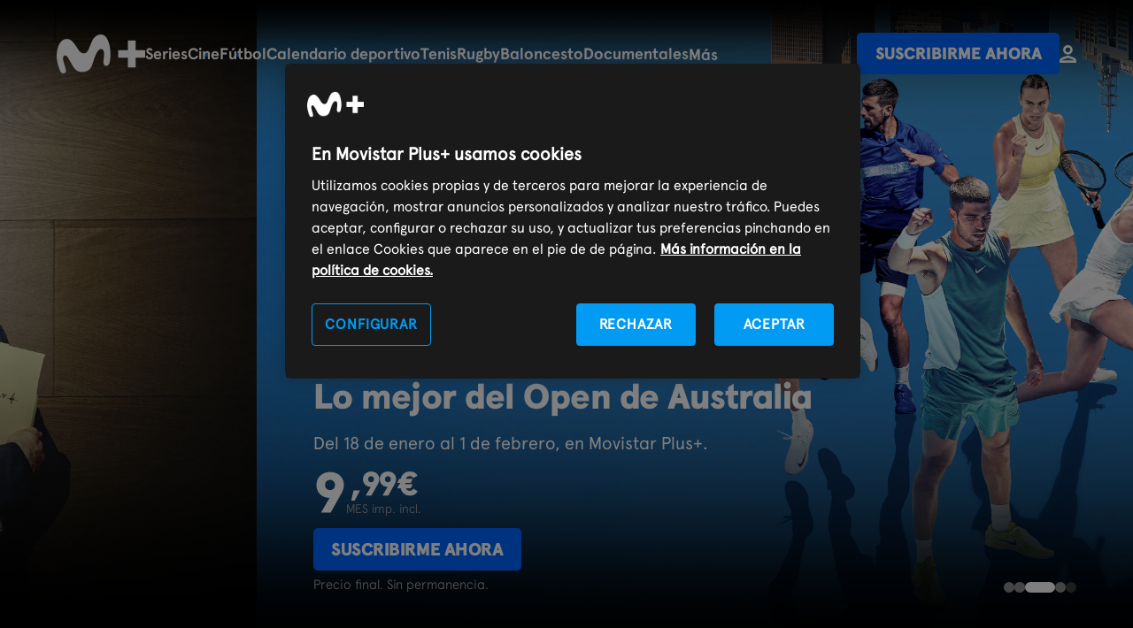

--- FILE ---
content_type: text/html; charset=UTF-8
request_url: https://www.movistarplus.es/
body_size: 38601
content:
<!DOCTYPE html>
<html lang="es">
    <head>
    <meta charset="UTF-8"/>

    <title>Movistar Plus+: ver series, películas, deportes y mucho más.</title>
    <link rel="icon" href="/assets/images/favicon.svg" type="image/svg+xml" />
    <link rel="apple-touch-icon" sizes="180x180" href="https://www.movistarplus.es/assets/images/favicon-180x180.png">
    <link rel="manifest" href="https://www.movistarplus.es/assets/images/manifest.json">
	  <meta name="msapplication-config" content="https://www.movistarplus.es/assets/images/browserconfig.xml">
    <link rel="mask-icon" href="https://www.movistarplus.es/assets/images/favicon.svg" color="#5bbad5">

    <link rel="search" type="application/opensearchdescription+xml" href="https://www.movistarplus.es/search.xml" title="Programación TV Movistar">

    <link rel="schema.DC" href="https://purl.org/dc/elements/1.1/" />
    <link rel="author" href="https://es-es.facebook.com/movistarplus" />
    <link rel="author" href="https://x.com/movistarplus?lang=es" />
    <link rel="author" href="https://www.youtube.com/user/plus" />
    <link rel="alternate" type="application/rss+xml" href="https://m.youtube.com/user/movistar/feed?activity_view=1" />
    <link rel="alternate" media="handheld" href="https://m.youtube.com/user/movistar/feed?activity_view=1" />
    <link rel="alternate" type="application/rss+xml" href="https://m.youtube.com/user/plus/feed?activity_view=1" />
    <link rel="alternate" media="handheld" href="https://m.youtube.com/user/plus/feed?activity_view=1" />
    

        <link rel='canonical' href='https://www.movistarplus.es'/>

    <meta name="robots" content="All, NOODP">
<meta name="author" content="Movistar Plus+">
<meta name="owner" content="Movistar Plus+">
<meta name="medium" content="video">
<meta name="locality" content="Madrid, España">
<meta name="viewport" content="width=device-width, minimum-scale=1.0, initial-scale=1.0">
<meta name="google-site-verification" content="QN-6HDrfRCwdI_0ELWx2qPfczKXZdPoB_saL0hLTwis">
<meta name="msvalidate.01" content="BEB85D28B9BFD0AEDBD62DA096C05E87">
<meta name="yandex-verification" content="a52353b3ef8b3d30">
<meta name="clarity-site-verification" content="30256d77-62d8-43d9-9d8b-0f34137218cd">
<meta name="description" content="En Movistar Plus+ puedes ver series, cine, documentales, canales de televisión, el mejor deporte en directo y más. Todo, con tu suscripción de 9,99€/mes.">
<meta name="facebook-domain-verification" content="u4mtyoqgg73p4bg0l4ptkdizclossc">

    <script type="application/ld+json">
            {
    "@type": "BreadcrumbList",
    "@context": "https://schema.org",
    "itemListElement": [
        {
            "@type": "ListItem",
            "position": 1,
            "item": {
                "@type": "Thing",
                "@id": "https://www.movistarplus.es",
                "name": "Movistar Plus+"
            }
        },
        {
            "@type": "ListItem",
            "position": 2,
            "item": {
                "@type": "Thing",
                "@id": "https://www.movistarplus.es",
                "name": ""
            }
        },
        {
            "@type": "ListItem",
            "position": 3,
            "item": {
                "@type": "Thing",
                "@id": "https://www.movistarplus.es",
                "name": ""
            }
        }
    ]
}
        </script>
                <script type="application/ld+json">
            {
    "@context": "http://schema.org",
    "@type": "Organization",
    "name": "Movistar Plus+",
    "legalName": "Movistar Plus",
    "url": "https://www.movistarplus.es",
    "logo": "https://www.movistarplus.es/assets/images/movistar-plus/logo-Movistar-plus.svg",
    "contactPoint": [
        {
            "@type": "ContactPoint",
            "email": "info@movistarplus.com",
            "contactType": "TollFree",
            "telephone": "+34 900 500 690",
            "areaServed": "ES"
        }
    ],
    "sameAs": [
        "https://www.wikidata.org/wiki/Q16928132",
        "https://x.com/MovistarPlus",
        "https://es.linkedin.com/company/movistarplus",
        "https://www.instagram.com/movistarplus/",
        "https://www.youtube.com/movistarplus",
        "https://www.tiktok.com/@movistarplus"
    ]
}
        </script>
                <script type="application/ld+json">
            {
    "@context": "http://schema.org",
    "@type": "Product",
    "url": "https://www.movistarplus.es",
    "image": "https://www.movistarplus.es/assets/images/movistar-plus/logo-Movistar-plus.svg",
    "description": "En Movistar Plus+ puedes ver series, cine, documentales, canales de televisión, el mejor deporte en directo y más. Todo, con tu suscripción de 9,99€/mes.",
    "name": "Movistar Plus+",
    "offers": {
        "@type": "AggregateOffer",
        "priceCurrency": "EUR",
        "lowPrice": "9.99",
        "highPrice": "99.90",
        "offerCount": 2,
        "offers": [
            {
                "@type": "Offer",
                "price": "9.99"
            },
            {
                "@type": "Offer",
                "price": "99.90"
            }
        ]
    }
}
        </script>
                <script type="application/ld+json">
            {
    "@context": "https://schema.org",
    "@type": "FAQPage",
    "mainEntity": [
        {
            "@type": "Question",
            "name": "¿Qué es Movistar Plus+?",
            "acceptedAnswer": {
                "@type": "Answer",
                "text": "Movistar Plus+ es la única plataforma de TV en la que podrás disfrutar de lo mejor del deporte, fútbol, cine, series internacionales, todas las series originales de producción propia de Movistar Plus+, documentales, programas propios de entretenimiento, programas de deporte y más de 80 canales. El precio de la suscripción es de 9,99€ mes, impuestos incluidos. No tiene permanencia y la suscripción incluye dos reproducciones simultáneas, desde smartphone, TV, PC o Tablet. Ambas reproducciones puedes estar en la misma o diferente ubicación.  "
            }
        },
        {
            "@type": "Question",
            "name": "¿Cuánto cuesta Movistar Plus+?",
            "acceptedAnswer": {
                "@type": "Answer",
                "text": "Tarifa mensual de 9,99€ mes impuestos incluidos.El precio es el mismo en península, Canarias, Ceuta y Melilla. Pagarás por adelantado los 30 días de suscripción, que comienzan a contar desde el primer día que actives la cuenta, con independencia del día del mes que sea. Por ejemplo, si activas la cuenta el día 7, estará activa hasta el día 7 del mes siguiente. Si te diste de alta el último día del mes, tu renovación será también el último día de cada mes."
            }
        },
        {
            "@type": "Question",
            "name": "¿Qué puedo ver en Movistar Plus+?",
            "acceptedAnswer": {
                "@type": "Answer",
                "text": "Podrás ver SERIES, todas las originales de Movistar Plus+ y una selección de las mejores internacionales. CINE, con un estreno al día. Cine de festivales, cine de estreno, cine español, cine de acción e infantil. DEPORTE, toda LALIGA HYPERMOTION (2º división de fútbol) al completo y cada semana lo mejor del deporte, con el partido Movistar Plus+ de LALIGA EA SPORTS y el mejor partido de Champions y de la Premier League. Además, los mejores encuentros de la Euroliga de baloncesto, y lo más destacado del tenis, rugby y pádel.Además, DOCUMENTALES, PROGRAMAS propios como Ilustres Ignorantes, y programas de deporte con los comentaristas más reputados. Y más de 80 CANALES, incluidos la TV en abierto."
            }
        },
        {
            "@type": "Question",
            "name": "¿Qué competiciones deportivas puedo ver en Movistar Plus+?",
            "acceptedAnswer": {
                "@type": "Answer",
                "text": "La suscripción incluye tres canales propios de deporte, Vamos, Vamos 2 y Ellas Vamos y en el canal Movistar Plus+ emitimos las principales citas deportivas. Además, todo el contenido deportivo de los canales Eurosport 1 y Eurosport 2 están incluidos en la suscripción. El calendario de las competiciones deportivas que podrás ver en Movistar Plus+ en las próximas semanas está desde -> aquí. FÚTBOL: LALIGA EA SPORTS: El Partido Movistar Plus+ cada jornada CHAMPIONS LEAGUE: El mejor partido por jornada PREMIER LEAGUE: El mejor partido por jornadaLA LIGA HYPERMOTION: Completa, todos los partidos, todas las jornadasCOPA DEL REY: El mejor partido por jornada LIGA ARGENTINA, CLAUSURA: Los 2 mejores partidos por jornadaBRASILEIRAO: Los 2 mejores partidos por jornadaPRIMERA FEDERACIÓN: Completa, todos los partidosLIGA SAUDÍ: 3 partidos por jornadaBALONCESTO: EUROLIGA: Los 2 mejores partidos por jornada EUROLIGA FEMENINA: 3 partidos por jornadaEUROCUP: 1 partido por jornadaTENIS: 4 GRAND SLAM: Open de Australia, Roland Garros, Wimbledon y US Open. Cada día el mejor partido, incluida la final MASTERS 1000: Indian Wells, Miami, Montecarlo, Madrid, Roma, Cincinnati, Shanghai y otros. Cada día el mejor partido, incluida la finalCOPA DAVIS: Fase de Grupos. Todos los encuentros del grupo de España Con dos canales propios de deporte y además todo el contenido de Eurosport 1, Eurosport 2 y Teledeporte. RUGBY: Lo mejor de los torneos más destacadosSEIS NACIONES: el mejor partido de cada jornada GOLF: RYDER CUP: 2 horas de directo cada jornada US OPEN:  2 horas de directo cada jornada OPEN BRITÁNICO: 2 horas de directo cada jornada MASTER DE AUGUSTA: 2 horas de directo cada jornada CHAMPIONSHIP DEL PGA: 2 horas de directo cada jornada PADEL: PREMIER PADEL: Lo mejor de cada torneoATLETISMO:Lo mejor de la Diamond LeagueCICLISMO:Las mejores citas de la temporadaDEPORTES DE CONTACTO:Lo mejor del MMA - WOW"
            }
        },
        {
            "@type": "Question",
            "name": "¿Cuántos canales hay en Movistar Plus+?",
            "acceptedAnswer": {
                "@type": "Answer",
                "text": "La oferta de Movistar Plus+ se compone actualmente de más de 80 canales divididos en 10 géneros CANALES EXCLUSIVOS DE MOVISTAR PLUS+ Canal Movistar Plus+: El mejor contenido y eventos deportivos de la plataforma está en el canal Movistar Plus+. Para que no te pierdas nada ni tengas que bucear por infinitos catálogos.  Movistar Plus2: Un canal que activamos de forma puntual para dar continuidad a las emisiones deportivas más relevantes cuando coincidan dos retransmisiones simultáneamente. Originales por Movistar Plus+, el canal para nuestros contenidos propios: series, documentales y reportajes originales de Movistar Plus+ con colaboraciones nacionales e internacionales. Y además: Estrenos por Movistar Plus+, Hits por Movistar Plus+, Vamos por Movistar Plus+, Ellas Vamos por Movistar Plus+, Documentales por Movistar Plus+ y Caza y Pesca.CANALES DE CINE * Estrenos por Movistar Plus+* Hits por Movistar Plus+* TCM * AXN Movies* BeMad TV HD * Paramount Network* Canales Pop Up CANALES DE DEPORTES * Vamos por Movistar Plus+ * Ellas Vamos por Movistar Plus+ * Eurosport 1 HD * Eurosport 2 HD * GOL PLAY* Real Madrid HD * Teledeporte HD * Ubeat HD * Garage TV CANALES DE SERIES* Originales por Movistar Plus+* AXN * STAR CHANNEL * Warner TV * Calle 13 HD * Atreseries HD * FDF * Ten * Syfy * Divinity * Energy * Neox CANALES INFANTILES* Disney Junior * Dreamworks * Nick Jr. HD * Nickelodeon HD * Baby TV* Boing* Clan TVE HD CANALES DOCUMENTALES * Documentales por Movistar Plus+ * National Geographic HD* DMAX * Nat Geo Wild CANALES DE ENTRETENIMIENTO * Discovery* Comedy Central* DKiss * Cosmo HD * Mega HD * Nova HD* MTV * MTV 00´s * Mezzo* Caza y PescaCANALES AUTONÓMICOS * Canal Sur Andalucía * Aragon TV Internacional * Telemadrid Internacional * Extremadura Satélite * TV3 Cat * ETB Basque * TVG Europa CANALES INFORMATIVOS / INTERNACIONAL * Canal 24h * Negocios TV * CNN Internacional * BBC World * Euronews * TV5 Monde * Al Jazeera  * France 24 * CNBC Europa * CGTN Español * Bloomberg * 1+1 Marathon CANALES GENERALISTAS * La 1 * La 2 * Antena 3 * Cuatro * Tele 5 * La Sexta * Trece TV * El Toro TV HD "
            }
        },
        {
            "@type": "Question",
            "name": "¿Hay permanencia en Movistar Plus+?",
            "acceptedAnswer": {
                "@type": "Answer",
                "text": "Movistar Plus+ no tiene permanencia, puedes cancelar la suscripción en cualquier momento y volver a activarla con el mismo usuario cuando quieras."
            }
        },
        {
            "@type": "Question",
            "name": "¿Debo tener contratado Movistar, Fibra en casa y/o el móvil, para disfrutar de Movistar Plus+?",
            "acceptedAnswer": {
                "@type": "Answer",
                "text": "No. Para contratar Movistar Plus+ no hace falta que tengas los servicios de conectividad de fibra y/o móvil con Movistar. Necesitas una conexión a internet/wifi, somos compatibles con todos los operadores. "
            }
        },
        {
            "@type": "Question",
            "name": "¿En qué dispositivos puedo ver Movistar Plus+?",
            "acceptedAnswer": {
                "@type": "Answer",
                "text": "PC o MAC. Smart TV: Samsung, LG, Hisense y televisores Android TV. Dispositivos HDMI: Android TV, Amazon Fire TV Stick y Apple TV. iPhone iPad Móvil y tablet Android Chromecast "
            }
        },
        {
            "@type": "Question",
            "name": "¿Puedo ver Movistar Plus+ fuera de España?",
            "acceptedAnswer": {
                "@type": "Answer",
                "text": "Sí, puedes darte de alta en España, descargar la App y disfrutar de Movistar Plus+ en tus viajes a estos 29 países: Alemania, Austria, Bélgica, Bulgaria, Chipre, República Checa, Croacia, Dinamarca, Eslovaquia, Eslovenia, Estonia, Finlandia, Francia, Grecia, Hungría, Irlanda, Italia, Letonia, Lituania, Luxemburgo, Malta, Países Bajos, Polonia, Portugal, Rumanía, Suecia, Liechtenstein, Islandia y Noruega. "
            }
        },
        {
            "@type": "Question",
            "name": "¿Cómo veo el contenido de Movistar Plus+?",
            "acceptedAnswer": {
                "@type": "Answer",
                "text": "En Smart TV con la aplicación de Movistar Plus+. Desde móvil y Tablet con la app Movistar Plus+ disponible para Android e iOS en Google Play y en el Apple Store: iOS, Android En la web desde un ordenador:  https://ver.movistarplus.es/ "
            }
        },
        {
            "@type": "Question",
            "name": "¿Cuáles son las principales ventajas del nuevo Movistar Plus+?",
            "acceptedAnswer": {
                "@type": "Answer",
                "text": "La única suscripción que te da acceso a la televisión total: deportes, cine, series de producción propia e internacionales, documentales, programas, canales exclusivos con producción original de Movistar Plus+. Además: Movistar Plus+ es compatible con todos los operadores de internet. La suscripción de 9,99€ incluye dos reproducciones simultáneas en cualquier dispositivo y misma o diferente ubicación. Pago mensual, sin permanencia. Te das de alta y de baja cuando quieras. Grabar y programar grabaciones. Descargar contenidos para disfrutar cuando quieras y sin conexión. Con funcionalidades únicas como pausar y retroceder los canales en directo, y hasta 7 días desde su emisión. Los canales de la TV en abierto con todas las funcionalidades de visionado. Generar diferentes perfiles de usuarios bajo la misma cuenta."
            }
        },
        {
            "@type": "Question",
            "name": "¿Cómo puedo dar de baja mi suscripción a Movistar Plus+?",
            "acceptedAnswer": {
                "@type": "Answer",
                "text": "Puedes dar de baja tu suscripción en cualquier momento y en sólo tres pasos: Accede a tu ÁREA CLIENTE Clica en el apartado Mi SUSCRIPCIÓN Pulsa en CANCELAR SUSCRIPCIÓN "
            }
        },
        {
            "@type": "Question",
            "name": "¿Dónde puedo encontrar más ayuda sobre Movistar Plus+?",
            "acceptedAnswer": {
                "@type": "Answer",
                "text": "Si necesitas información adicional, tienes dudas específicas o necesitas soporte técnico, puedes acceder al Centro de Ayuda de Movistar Plus+. En el Centro de Ayuda encontrarás respuestas a las preguntas más habituales, guías paso a paso y la posibilidad de contactar con el servicio de atención al cliente para resolver cualquier incidencia relacionada con tu suscripción, dispositivos compatibles o gestión de cuenta."
            }
        }
    ],
    "url": "https://www.movistarplus.es",
    "description": "En Movistar Plus+ puedes ver series, cine, documentales, canales de televisión, el mejor deporte en directo y más. Todo, con tu suscripción de 9,99€/mes."
}
        </script>
                            <link media="all" type="text/css" rel="stylesheet" href="https://www.movistarplus.es/assets/stylesheets/captacion/main.css?1765963158">
            <script type="text/javascript">
      // Forzar que el formulario en producción esté siempre bajo https
      if (window.location.protocol + window.location.host === "http:www.movistarplus.es") {
        window.location.replace(window.location.toString().replace("http://", "https://"));
      }
    </script>

<!-- Inicio del aviso de consentimiento de cookies de OneTrust para movistarplus.es -->

    <script src="https://cdn.cookielaw.org/scripttemplates/otSDKStub.js"  type="text/javascript" charset="UTF-8" data-domain-script="138564a8-b4fd-45d0-bed7-872ed8e6b682" ></script>
<script type="text/javascript">
function OptanonWrapper() { console.log('OptanonWrapper'); }
</script>
        <!--
    Start of global snippet: Please do not remove
    Place this snippet between the <head> and </head> tags on every page of your site.
    -->
    
    <script>
      window.dataLayer = window.dataLayer || [];
    </script>
    <!-- End of global snippet: Please do not remove -->
    <!-- Google Tag Manager -->
    <script>(function(w,d,s,l,i){w[l]=w[l]||[];w[l].push({'gtm.start':
    new Date().getTime(),event:'gtm.js'});var f=d.getElementsByTagName(s)[0],
    j=d.createElement(s),dl=l!='dataLayer'?'&l='+l:'';j.async=true;j.src='https://www.googletagmanager.com/gtm.js?id='+i+dl;f.parentNode.insertBefore(j,f);
    })(window,document,'script','dataLayer','GTM-WKKDZNV');</script>
    <!-- End Google Tag Manager -->
                        <meta property="og:title" content="Movistar Plus+: ver series, películas, deportes y mucho más. | Movistar Plus+" />
<meta property="og:description" content="En Movistar Plus+ puedes ver series, cine, documentales, canales de televisión, el mejor deporte en directo y más. Todo, con tu suscripción de 9,99€/mes." />
<meta property="og:image" content="https://www.movistarplus.es/recorte/r/original/OG_movistar.png" />
<meta property="og:url" content="https://www.movistarplus.es" />
<meta property="og:type" content="profile" />
<meta property="og:site_name" content="Movistar Plus+" />

                  
      </head>
  <body id="p6666cd76f96956469e7be39d750cc7d9" data-telemetry-meta="step:home">
                <!-- Google Tag Manager (noscript) -->
        <noscript><iframe src="https://www.googletagmanager.com/ns.html?id=GTM-WKKDZNV" height="0" width="0" style="display:none;visibility:hidden"></iframe></noscript>
        <!-- End Google Tag Manager (noscript) -->
                
    <header class="mplus-header" data-telemetry-meta="section:mplus-header">
  <div class="wrapper">
    <a class="mplus-header__logo" href="https://www.movistarplus.es">
      <svg xmlns="http://www.w3.org/2000/svg" width="102" height="45" viewBox="0 0 102 45"><title>movistarplus+</title><g fill="#FFF" fill-rule="evenodd"><path d="M11.654 5.211c-2.872.047-8.175 1.44-10.597 11.167-1.055 4.24-1.462 8.658-.558 13.915.83 4.852 2.307 9.038 3.301 11.345a10.1 10.1 0 0 0 1.285 2.135c1.18 1.466 3.146 1.372 3.97.974.9-.435 1.934-1.49 1.56-3.89-.18-1.16-.703-2.858-.997-3.803-.9-2.895-2.1-6.388-2.206-8.877-.138-3.33 1.196-3.766 2.083-3.957 1.49-.322 2.74 1.287 3.927 3.306 1.417 2.405 3.846 6.672 5.825 9.931 1.79 2.94 5.088 6.091 10.389 5.875 5.404-.222 9.385-2.248 11.436-8.63 1.536-4.774 2.582-8.344 4.267-11.995 1.935-4.204 4.517-6.453 6.694-5.765 2.02.636 2.523 2.579 2.547 5.431.022 2.523-.276 5.307-.506 7.351-.083.741-.236 2.233-.174 3.062.122 1.63.839 3.257 2.704 3.515 1.987.28 3.581-1.283 4.216-3.172.253-.742.468-1.882.582-2.687.585-4.078.737-6.821.473-10.994-.31-4.88-1.28-9.331-2.974-13.181-1.62-3.683-4.223-6.043-7.563-6.252-3.695-.23-7.936 2.181-10.16 6.858-2.051 4.313-3.693 8.74-4.688 11-1.01 2.29-2.492 3.704-4.772 3.941-2.79.29-5.192-1.704-6.952-4.542-1.535-2.474-4.576-7.186-6.202-8.77-1.529-1.486-3.275-3.346-6.91-3.29M102 18.049H90.95V7h-8.9v11.049H71v8.902h11.05V38h8.9V26.951H102z"/></g></svg>
    </a>
          <div class="mplus-header__containerMenu js-containerMenu">
        <ul  class="mplus-header__menu selected" >
<li >
  <a   href="/series/donde-ver">Series</a>
</li>
<li >
  <a   href="/cine/donde-ver">Cine</a>
</li>
<li >
  <a   href="/el-partido-movistarplus">Fútbol</a>
</li>
<li >
  <a   href="/deportes/programacion">Calendario deportivo</a>
</li>
<li >
  <a   href="/deportes/tenis/donde-ver">Tenis</a>
</li>
<li >
  <a   href="/deportes/rugby/donde-ver">Rugby</a>
</li>
<li >
  <a   href="/deportes/baloncesto/donde-ver">Baloncesto</a>
</li>
<li >
  <a   href="/documentales/donde-ver">Documentales</a>
</li>
<li >
  <a   href="https://www.movistarplus.es/infantil/donde-ver">Infantil</a>
</li>
<li >
  <a   href="/deportes">Deportes</a>
</li>
<li >
  <a   href="/entretenimiento/donde-ver">Programas</a>
</li>
<li >
  <a   href="https://www.movistarplus.es/cine/cortometraje">Cortos</a>
</li>
<li >
  <a   href="/canales">Canales</a>
</li>
<li >
  <a   href="/funcionalidades-que-incluye">Funcionalidades</a>
</li>
<li >
  <a   href="https://www.movistarplus.es/bono-cultural-joven">Bono Cultural Joven</a>
</li>
<li >
  <a   href="https://www.movistarplus.es/tarjeta-regalo">Regala M+</a>
</li>

</ul>

        
      </div>
        <ul class="mplus-header__links">
      
            <li>
        <a href="https://contratar.movistarplus.es" class="mplus-button" data-telemetry-payload="posicion:${position-of-event}">Suscribirme ahora</a>
      </li>
            <li>
        <a href="https://wl.movistarplus.es?origin=WEB#" class="mplus-button text">
          <svg width="18.794173px" height="20.137797px" viewBox="0 0 18.794173 20.137797" version="1.1" xmlns="http://www.w3.org/2000/svg" xmlns:xlink="http://www.w3.org/1999/xlink">
            <g stroke="none" stroke-width="1" fill="none" fill-rule="evenodd">
                <g transform="translate(-146.665313, -32.758836)" stroke-width="2.66937451">
                    <g transform="translate(148.000000, 34.093523)">
                        <path d="M12.018947,4.03117442 C12.018947,5.33461491 11.4010985,6.49308626 10.4421446,7.22984704 C9.76250811,7.75200925 8.91153652,8.06234883 7.98774738,8.06234883 C5.76050959,8.06234883 3.95654777,6.25839828 3.95654777,4.03117442 C3.95654777,1.80395055 5.76050959,0 7.98774738,0 C10.2149852,0 12.018947,1.80395055 12.018947,4.03117442 Z" stroke="#FFFFFF"></path>
                        <path d="M16.1247984,17.4684225 L16.1247984,16.689934 C16.1247984,15.6228749 15.6217047,14.6555157 14.8434145,14.2243808 L8.93098836,12.0935232 C7.98774738,11.7863396 8.4815234,11.6294272 7.19381008,12.0935232 C5.90609675,12.5576193 4.61838343,13.0217153 3.33067011,13.4858114 C2.87527319,13.6499379 2.19217782,13.8961277 1.28138398,14.2243808 C0.503093711,14.6555157 0,15.6228749 0,16.689934 L0,17.4684225 L3.83387756,17.4684225 L16.1247984,17.4684225 Z" stroke="#FAFAFA"></path>
                    </g>
                </g>
            </g>
          </svg>
        </a>
      </li>
    </ul>
  </div>
</header>
<main>

<section class="mplus-banner mplus-banner--slider    mplus-nospace "  id="m66c59d1ec3498818d50ec4db" data-acd-id="66c59d1ec3498818d50ec4db"  data-telemetry-meta="section:mplus-banner;section_title:Un%20hombre.%20Una%20leyenda.%20Can%20Yaman."  >
	<div  id="a66c59d1ec3498818d50ec4db"  class="anchor" ></div>
		<!-- TODO: Poner la parte del header aquí -->
	<div class="wrapper">
		<ul class="mplus-banner__list  carousel " data-time="3"  tabindex="0">
  <li class="mplus-banner__item"  data-telemetry-meta="section_title:&#039;El Turco&#039;, en Movistar Plus+" >
      <div class="mplus-banner__background">
        <picture width="1280" height="720">
            <source
        srcset="https://www.movistarplus.es/recorte/e/original/d8f69efc245f4a04f7586c1446bb38f8.webp, https://www.movistarplus.es/recorte/e/original/d8f69efc245f4a04f7586c1446bb38f8.webp 1.5x, https://www.movistarplus.es/recorte/e/original/d8f69efc245f4a04f7586c1446bb38f8.webp 2x"
         title="'El Turco', en Movistar Plus+" alt="'El Turco', en Movistar Plus+"         media="(min-width: 769px)"
        />
      
                  <source
        srcset="https://www.movistarplus.es/recorte/e/cabeceraMobile/2f9715a8f7b1c0d597376d65e56eb80d.webp, https://www.movistarplus.es/recorte/e/cabeceraMobile/2f9715a8f7b1c0d597376d65e56eb80d.webp 1.5x, https://www.movistarplus.es/recorte/e/cabeceraMobile/2f9715a8f7b1c0d597376d65e56eb80d.webp 2x"
         title="'El Turco', en Movistar Plus+" alt="'El Turco', en Movistar Plus+"       />
                  <img src="https://www.movistarplus.es/recorte/e/original/d8f69efc245f4a04f7586c1446bb38f8.webp" width="1280" height="720"
         title="'El Turco', en Movistar Plus+" alt="'El Turco', en Movistar Plus+"       />
          </picture>
      </div>
      <div class="mplus-banner__info">
          <div class="mplus-banner__image">
        <img src="https://www.movistarplus.es/recorte/e/original/4407a55183223862cb1064392ab69d74"
           title="'El Turco', en Movistar Plus+" alt="'El Turco', en Movistar Plus+"         />
      </div>
            <div class="mplus-banner__header">
                              <h1 class="mplus-banner__title">Un hombre. Una leyenda. Can Yaman.</h1>
                          <div class="mplus-banner__text mplus-banner__text--small"><p>El fen&oacute;meno turco ya est&aacute; en Movistar Plus+.</p></div>
          </div>
            <div class="mplus-banner__footer">
            <div class="mplus-price__box">
  <div class="mplus-price__price">
    <div class="mplus-price__number">
    <span class="mplus-price__number">9</span>
    <span class="mplus-price__decimals">,99€</span></div>
        <span class="mplus-price__text">MES imp. incl.</span>
      </div>
    <a href="https://contratar.movistarplus.es" class="mplus-button" data-telemetry-payload="posicion:${position-of-event}">Suscribirme ahora</a>    <div class="mplus-price__link">
    <p>Precio final. Sin permanencia.</p>
  </div>
  </div>

                </div>
          </div>
</li>
<li class="mplus-banner__item"  data-telemetry-meta="section_title:&#039;Marbella T2&#039;, en Movistar Plus+" >
      <div class="mplus-banner__background">
        <picture width="1280" height="720">
            <source
        srcset="https://www.movistarplus.es/recorte/e/original/ce697afeb3478ee954420738799fa229.webp, https://www.movistarplus.es/recorte/e/original/ce697afeb3478ee954420738799fa229.webp 1.5x, https://www.movistarplus.es/recorte/e/original/ce697afeb3478ee954420738799fa229.webp 2x"
         title="'Marbella T2', en Movistar Plus+" alt="'Marbella T2', en Movistar Plus+"         media="(min-width: 769px)"
        />
      
                  <source
        srcset="https://www.movistarplus.es/recorte/e/cabeceraMobile/b4b24769e93014668350c2095f44b8cd.webp, https://www.movistarplus.es/recorte/e/cabeceraMobile/b4b24769e93014668350c2095f44b8cd.webp 1.5x, https://www.movistarplus.es/recorte/e/cabeceraMobile/b4b24769e93014668350c2095f44b8cd.webp 2x"
         title="'Marbella T2', en Movistar Plus+" alt="'Marbella T2', en Movistar Plus+"       />
                  <img src="https://www.movistarplus.es/recorte/e/original/ce697afeb3478ee954420738799fa229.webp" width="1280" height="720"
         title="'Marbella T2', en Movistar Plus+" alt="'Marbella T2', en Movistar Plus+"       />
          </picture>
      </div>
      <div class="mplus-banner__info">
          <div class="mplus-banner__image">
        <img src="https://www.movistarplus.es/recorte/e/original/6b6a4fc7c4eb69da26833f6305829377"
           title="'Marbella T2', en Movistar Plus+" alt="'Marbella T2', en Movistar Plus+"         />
      </div>
            <div class="mplus-banner__header">
                              <h2 class="mplus-banner__title">Que comience la caza</h2>
                          <div class="mplus-banner__text mplus-banner__text--small"><div><p>Un abogado corrupto y una fiscal dispuesta a acabar con todo. Disponible el 22 de enero.</p></div></div>
          </div>
            <div class="mplus-banner__footer">
            <div class="mplus-price__box">
  <div class="mplus-price__price">
    <div class="mplus-price__number">
    <span class="mplus-price__number">9</span>
    <span class="mplus-price__decimals">,99€</span></div>
        <span class="mplus-price__text">MES imp. incl.</span>
      </div>
    <a href="https://contratar.movistarplus.es" class="mplus-button" data-telemetry-payload="posicion:${position-of-event}">Suscribirme ahora</a>    <div class="mplus-price__link">
    <p>Precio final. Sin permanencia.</p>
  </div>
  </div>

                </div>
          </div>
</li>
<li class="mplus-banner__item"  data-telemetry-meta="section_title:Tenis · Lo mejor del Open de Australia, del 18 de ene. al 1 de feb. en Movistar Plus+" >
      <div class="mplus-banner__background">
        <picture width="1280" height="720">
            <source
        srcset="https://www.movistarplus.es/recorte/e/original/381292edeaa6df0dcc087c9603abbe4b.webp, https://www.movistarplus.es/recorte/e/original/381292edeaa6df0dcc087c9603abbe4b.webp 1.5x, https://www.movistarplus.es/recorte/e/original/381292edeaa6df0dcc087c9603abbe4b.webp 2x"
         title="Tenis · Lo mejor del Open de Australia, del 18 de ene. al 1 de feb. en Movistar Plus+" alt="Tenis · Lo mejor del Open de Australia, del 18 de ene. al 1 de feb. en Movistar Plus+"         media="(min-width: 769px)"
        />
      
                  <source
        srcset="https://www.movistarplus.es/recorte/e/cabeceraMobile/aab5acde6bdca608e6252aff32b38d7c.webp, https://www.movistarplus.es/recorte/e/cabeceraMobile/aab5acde6bdca608e6252aff32b38d7c.webp 1.5x, https://www.movistarplus.es/recorte/e/cabeceraMobile/aab5acde6bdca608e6252aff32b38d7c.webp 2x"
         title="Tenis · Lo mejor del Open de Australia, del 18 de ene. al 1 de feb. en Movistar Plus+" alt="Tenis · Lo mejor del Open de Australia, del 18 de ene. al 1 de feb. en Movistar Plus+"       />
                  <img src="https://www.movistarplus.es/recorte/e/original/381292edeaa6df0dcc087c9603abbe4b.webp" width="1280" height="720"
         title="Tenis · Lo mejor del Open de Australia, del 18 de ene. al 1 de feb. en Movistar Plus+" alt="Tenis · Lo mejor del Open de Australia, del 18 de ene. al 1 de feb. en Movistar Plus+"       />
          </picture>
      </div>
      <div class="mplus-banner__info">
          <div class="mplus-banner__image">
        <img src="https://www.movistarplus.es/recorte/e/original/8803f3050574b65f2db657c1ed0a693e"
           title="Tenis · Lo mejor del Open de Australia, del 18 de ene. al 1 de feb. en Movistar Plus+" alt="Tenis · Lo mejor del Open de Australia, del 18 de ene. al 1 de feb. en Movistar Plus+"         />
      </div>
            <div class="mplus-banner__header">
                              <h2 class="mplus-banner__title">Lo mejor del Open de Australia</h2>
                          <div class="mplus-banner__text mplus-banner__text--small"><p>Del&nbsp;18 de enero al 1 de febrero, en Movistar Plus+.&nbsp;</p></div>
          </div>
            <div class="mplus-banner__footer">
            <div class="mplus-price__box">
  <div class="mplus-price__price">
    <div class="mplus-price__number">
    <span class="mplus-price__number">9</span>
    <span class="mplus-price__decimals">,99€</span></div>
        <span class="mplus-price__text">MES imp. incl.</span>
      </div>
    <a href="https://contratar.movistarplus.es" class="mplus-button" data-telemetry-payload="posicion:${position-of-event}">Suscribirme ahora</a>    <div class="mplus-price__link">
    <p>Precio final. Sin permanencia.</p>
  </div>
  </div>

                </div>
          </div>
</li>
<li class="mplus-banner__item"  data-telemetry-meta="section_title:&#039;Los pecadores&#039;, en Movistar Plus+" >
      <div class="mplus-banner__background">
        <picture width="1280" height="720">
            <source
        srcset="https://www.movistarplus.es/recorte/e/original/1822678355eda1b86b3c856814ca2b27.webp, https://www.movistarplus.es/recorte/e/original/1822678355eda1b86b3c856814ca2b27.webp 1.5x, https://www.movistarplus.es/recorte/e/original/1822678355eda1b86b3c856814ca2b27.webp 2x"
         title="'Los pecadores', en Movistar Plus+" alt="'Los pecadores', en Movistar Plus+"         media="(min-width: 769px)"
        />
      
                  <source
        srcset="https://www.movistarplus.es/recorte/e/cabeceraMobile/ae2b47c28d9d511ca6ccf8601999bc21.webp, https://www.movistarplus.es/recorte/e/cabeceraMobile/ae2b47c28d9d511ca6ccf8601999bc21.webp 1.5x, https://www.movistarplus.es/recorte/e/cabeceraMobile/ae2b47c28d9d511ca6ccf8601999bc21.webp 2x"
         title="'Los pecadores', en Movistar Plus+" alt="'Los pecadores', en Movistar Plus+"       />
                  <img src="https://www.movistarplus.es/recorte/e/original/1822678355eda1b86b3c856814ca2b27.webp" width="1280" height="720"
         title="'Los pecadores', en Movistar Plus+" alt="'Los pecadores', en Movistar Plus+"       />
          </picture>
      </div>
      <div class="mplus-banner__info">
          <div class="mplus-banner__image">
        <img src="https://www.movistarplus.es/recorte/e/original/2ec5a76e598ac0ada7ff71d4af157b19"
           title="'Los pecadores', en Movistar Plus+" alt="'Los pecadores', en Movistar Plus+"         />
      </div>
            <div class="mplus-banner__header">
                              <h2 class="mplus-banner__title">Sorprendente cinta de vampiros</h2>
                          <div class="mplus-banner__text mplus-banner__text--small"><p>El&nbsp;<strong>fen&oacute;meno sorpresa de la temporada</strong>&nbsp;que combina terror, thriller y comedia negra.</p></div>
          </div>
            <div class="mplus-banner__footer">
            <div class="mplus-price__box">
  <div class="mplus-price__price">
    <div class="mplus-price__number">
    <span class="mplus-price__number">9</span>
    <span class="mplus-price__decimals">,99€</span></div>
        <span class="mplus-price__text">MES imp. incl.</span>
      </div>
    <a href="https://contratar.movistarplus.es" class="mplus-button" data-telemetry-payload="posicion:${position-of-event}">Suscribirme ahora</a>    <div class="mplus-price__link">
    <p>Precio final. Sin permanencia.</p>
  </div>
  </div>

                </div>
          </div>
</li>
<li class="mplus-banner__item"  data-telemetry-meta="section_title:LALIGA EA SPORTS · At.Madrid-Mallorca, 25 ene. en Movistar Plus+" >
      <div class="mplus-banner__background">
        <picture width="1280" height="720">
            <source
        srcset="https://www.movistarplus.es/recorte/e/original/dd2f1f0c3754b85ae1e3c219ae28ab5c.webp, https://www.movistarplus.es/recorte/e/original/dd2f1f0c3754b85ae1e3c219ae28ab5c.webp 1.5x, https://www.movistarplus.es/recorte/e/original/dd2f1f0c3754b85ae1e3c219ae28ab5c.webp 2x"
         title="LALIGA EA SPORTS · At.Madrid-Mallorca, 25 ene. en Movistar Plus+" alt="LALIGA EA SPORTS · At.Madrid-Mallorca, 25 ene. en Movistar Plus+"         media="(min-width: 769px)"
        />
      
                  <source
        srcset="https://www.movistarplus.es/recorte/e/cabeceraMobile/0dc03d6658ebd5c28281fae610bd2311.webp, https://www.movistarplus.es/recorte/e/cabeceraMobile/0dc03d6658ebd5c28281fae610bd2311.webp 1.5x, https://www.movistarplus.es/recorte/e/cabeceraMobile/0dc03d6658ebd5c28281fae610bd2311.webp 2x"
         title="LALIGA EA SPORTS · At.Madrid-Mallorca, 25 ene. en Movistar Plus+" alt="LALIGA EA SPORTS · At.Madrid-Mallorca, 25 ene. en Movistar Plus+"       />
                  <img src="https://www.movistarplus.es/recorte/e/original/dd2f1f0c3754b85ae1e3c219ae28ab5c.webp" width="1280" height="720"
         title="LALIGA EA SPORTS · At.Madrid-Mallorca, 25 ene. en Movistar Plus+" alt="LALIGA EA SPORTS · At.Madrid-Mallorca, 25 ene. en Movistar Plus+"       />
          </picture>
      </div>
      <div class="mplus-banner__info">
          <div class="mplus-banner__image">
        <img src="https://www.movistarplus.es/recorte/e/original/2882c7b15351e55c06cb8398828c8ab6"
           title="LALIGA EA SPORTS · At.Madrid-Mallorca, 25 ene. en Movistar Plus+" alt="LALIGA EA SPORTS · At.Madrid-Mallorca, 25 ene. en Movistar Plus+"         />
      </div>
            <div class="mplus-banner__header">
                              <h2 class="mplus-banner__title">At.Madrid-Mallorca</h2>
                          <div class="mplus-banner__text mplus-banner__text--small"><p>El 25&nbsp;de enero en Movistar Plus+.&nbsp;</p></div>
          </div>
            <div class="mplus-banner__footer">
            <div class="mplus-price__box">
  <div class="mplus-price__price">
    <div class="mplus-price__number">
    <span class="mplus-price__number">9</span>
    <span class="mplus-price__decimals">,99€</span></div>
        <span class="mplus-price__text">MES imp. incl.</span>
      </div>
    <a href="https://contratar.movistarplus.es" class="mplus-button" data-telemetry-payload="posicion:${position-of-event}">Suscribirme ahora</a>    <div class="mplus-price__link">
    <p>Precio final. Sin permanencia.</p>
  </div>
  </div>

                </div>
          </div>
</li>
<li class="mplus-banner__item"  data-telemetry-meta="section_title:&#039;Sirat&#039;, en Movistar Plus+" >
      <div class="mplus-banner__background">
        <picture width="1280" height="720">
            <source
        srcset="https://www.movistarplus.es/recorte/e/original/39533be4006d78c6ac1026e40ae5c176.webp, https://www.movistarplus.es/recorte/e/original/39533be4006d78c6ac1026e40ae5c176.webp 1.5x, https://www.movistarplus.es/recorte/e/original/39533be4006d78c6ac1026e40ae5c176.webp 2x"
         title="'Sirat', en Movistar Plus+" alt="'Sirat', en Movistar Plus+"         media="(min-width: 769px)"
        />
      
                  <source
        srcset="https://www.movistarplus.es/recorte/e/cabeceraMobile/b3f037407ef420d2af5ad38784c9e009.webp, https://www.movistarplus.es/recorte/e/cabeceraMobile/b3f037407ef420d2af5ad38784c9e009.webp 1.5x, https://www.movistarplus.es/recorte/e/cabeceraMobile/b3f037407ef420d2af5ad38784c9e009.webp 2x"
         title="'Sirat', en Movistar Plus+" alt="'Sirat', en Movistar Plus+"       />
                  <img src="https://www.movistarplus.es/recorte/e/original/39533be4006d78c6ac1026e40ae5c176.webp" width="1280" height="720"
         title="'Sirat', en Movistar Plus+" alt="'Sirat', en Movistar Plus+"       />
          </picture>
      </div>
      <div class="mplus-banner__info">
          <div class="mplus-banner__image">
        <img src="https://www.movistarplus.es/recorte/e/original/824c5e91cc1eb19d8a1345ca1dd577b9"
           title="'Sirat', en Movistar Plus+" alt="'Sirat', en Movistar Plus+"         />
      </div>
            <div class="mplus-banner__header">
                              <h2 class="mplus-banner__title">La película del año</h2>
                          <div class="mplus-banner__text mplus-banner__text--small"><p>Once nominaciones en los Premios Goya 2026, premiada en Cannes y rumbo a los Oscar, disponible en exclusiva.</p></div>
          </div>
            <div class="mplus-banner__footer">
            <div class="mplus-price__box">
  <div class="mplus-price__price">
    <div class="mplus-price__number">
    <span class="mplus-price__number">9</span>
    <span class="mplus-price__decimals">,99€</span></div>
        <span class="mplus-price__text">MES imp. incl.</span>
      </div>
    <a href="https://contratar.movistarplus.es" class="mplus-button" data-telemetry-payload="posicion:${position-of-event}">Suscribirme ahora</a>    <div class="mplus-price__link">
    <p>Precio final. Sin permanencia.</p>
  </div>
  </div>

                </div>
          </div>
</li>
<li class="mplus-banner__item"  data-telemetry-meta="section_title:Euroliga · ASVEL-Barça, 23 ene. en Movistar Plus+" >
      <div class="mplus-banner__background">
        <picture width="1280" height="720">
            <source
        srcset="https://www.movistarplus.es/recorte/e/original/cad16b63b6eebf2ef03a9e6945544a9d.webp, https://www.movistarplus.es/recorte/e/original/cad16b63b6eebf2ef03a9e6945544a9d.webp 1.5x, https://www.movistarplus.es/recorte/e/original/cad16b63b6eebf2ef03a9e6945544a9d.webp 2x"
         title="Euroliga · ASVEL-Barça, 23 ene. en Movistar Plus+" alt="Euroliga · ASVEL-Barça, 23 ene. en Movistar Plus+"         media="(min-width: 769px)"
        />
      
                  <source
        srcset="https://www.movistarplus.es/recorte/e/cabeceraMobile/204f8051ed5690d041533f852f4da545.webp, https://www.movistarplus.es/recorte/e/cabeceraMobile/204f8051ed5690d041533f852f4da545.webp 1.5x, https://www.movistarplus.es/recorte/e/cabeceraMobile/204f8051ed5690d041533f852f4da545.webp 2x"
         title="Euroliga · ASVEL-Barça, 23 ene. en Movistar Plus+" alt="Euroliga · ASVEL-Barça, 23 ene. en Movistar Plus+"       />
                  <img src="https://www.movistarplus.es/recorte/e/original/cad16b63b6eebf2ef03a9e6945544a9d.webp" width="1280" height="720"
         title="Euroliga · ASVEL-Barça, 23 ene. en Movistar Plus+" alt="Euroliga · ASVEL-Barça, 23 ene. en Movistar Plus+"       />
          </picture>
      </div>
      <div class="mplus-banner__info">
          <div class="mplus-banner__image">
        <img src="https://www.movistarplus.es/recorte/e/original/e8784c19e593d9568ab1e62cbddd0efe"
           title="Euroliga · ASVEL-Barça, 23 ene. en Movistar Plus+" alt="Euroliga · ASVEL-Barça, 23 ene. en Movistar Plus+"         />
      </div>
            <div class="mplus-banner__header">
                              <h2 class="mplus-banner__title">Euroliga · ASVEL-Barça</h2>
                          <div class="mplus-banner__text mplus-banner__text--small"><p>El viernes 23&nbsp;de enero, en Movistar Plus+.&nbsp;</p></div>
          </div>
            <div class="mplus-banner__footer">
            <div class="mplus-price__box">
  <div class="mplus-price__price">
    <div class="mplus-price__number">
    <span class="mplus-price__number">9</span>
    <span class="mplus-price__decimals">,99€</span></div>
        <span class="mplus-price__text">MES imp. incl.</span>
      </div>
    <a href="https://contratar.movistarplus.es" class="mplus-button" data-telemetry-payload="posicion:${position-of-event}">Suscribirme ahora</a>    <div class="mplus-price__link">
    <p>Precio final. Sin permanencia.</p>
  </div>
  </div>

                </div>
          </div>
</li>
<li class="mplus-banner__item"  data-telemetry-meta="section_title:&#039;Tor: Una historia de Carles Porta&#039;, en Movistar Plus+" >
      <div class="mplus-banner__background">
        <picture width="1280" height="720">
            <source
        srcset="https://www.movistarplus.es/recorte/e/original/086b65efec360b934fd3f07326db7036.webp, https://www.movistarplus.es/recorte/e/original/086b65efec360b934fd3f07326db7036.webp 1.5x, https://www.movistarplus.es/recorte/e/original/086b65efec360b934fd3f07326db7036.webp 2x"
         title="'Tor: Una historia de Carles Porta', en Movistar Plus+" alt="'Tor: Una historia de Carles Porta', en Movistar Plus+"         media="(min-width: 769px)"
        />
      
                  <source
        srcset="https://www.movistarplus.es/recorte/e/cabeceraMobile/440d99ddafc5549dbdb28ab7c8bba65c.webp, https://www.movistarplus.es/recorte/e/cabeceraMobile/440d99ddafc5549dbdb28ab7c8bba65c.webp 1.5x, https://www.movistarplus.es/recorte/e/cabeceraMobile/440d99ddafc5549dbdb28ab7c8bba65c.webp 2x"
         title="'Tor: Una historia de Carles Porta', en Movistar Plus+" alt="'Tor: Una historia de Carles Porta', en Movistar Plus+"       />
                  <img src="https://www.movistarplus.es/recorte/e/original/086b65efec360b934fd3f07326db7036.webp" width="1280" height="720"
         title="'Tor: Una historia de Carles Porta', en Movistar Plus+" alt="'Tor: Una historia de Carles Porta', en Movistar Plus+"       />
          </picture>
      </div>
      <div class="mplus-banner__info">
          <div class="mplus-banner__image">
        <img src="https://www.movistarplus.es/recorte/e/original/44c44de2ada4c7643eb4f51c82f87457"
           title="'Tor: Una historia de Carles Porta', en Movistar Plus+" alt="'Tor: Una historia de Carles Porta', en Movistar Plus+"         />
      </div>
            <div class="mplus-banner__header">
                              <h2 class="mplus-banner__title">Para fans del mejor 'true crime'</h2>
                          <div class="mplus-banner__text mplus-banner__text--small"><p>Carles Porta revive la leyenda negra de la monta&ntilde;a de Tor.</p></div>
          </div>
            <div class="mplus-banner__footer">
            <div class="mplus-price__box">
  <div class="mplus-price__price">
    <div class="mplus-price__number">
    <span class="mplus-price__number">9</span>
    <span class="mplus-price__decimals">,99€</span></div>
        <span class="mplus-price__text">MES imp. incl.</span>
      </div>
    <a href="https://contratar.movistarplus.es" class="mplus-button" data-telemetry-payload="posicion:${position-of-event}">Suscribirme ahora</a>    <div class="mplus-price__link">
    <p>Precio final. Sin permanencia.</p>
  </div>
  </div>

                </div>
          </div>
</li>
<li class="mplus-banner__item"  data-telemetry-meta="section_title:Ilustres Ignorantes, en Movistar Plus+" >
      <div class="mplus-banner__background">
        <picture width="1280" height="720">
            <source
        srcset="https://www.movistarplus.es/recorte/e/original/5f18449ee63998cdb9a22ce7a39bc717.webp, https://www.movistarplus.es/recorte/e/original/5f18449ee63998cdb9a22ce7a39bc717.webp 1.5x, https://www.movistarplus.es/recorte/e/original/5f18449ee63998cdb9a22ce7a39bc717.webp 2x"
         title="Ilustres Ignorantes, en Movistar Plus+" alt="Ilustres Ignorantes, en Movistar Plus+"         media="(min-width: 769px)"
        />
      
                  <source
        srcset="https://www.movistarplus.es/recorte/e/cabeceraMobile/4335fa10fb5e97fbf8107d5e774f6fb1.webp, https://www.movistarplus.es/recorte/e/cabeceraMobile/4335fa10fb5e97fbf8107d5e774f6fb1.webp 1.5x, https://www.movistarplus.es/recorte/e/cabeceraMobile/4335fa10fb5e97fbf8107d5e774f6fb1.webp 2x"
         title="Ilustres Ignorantes, en Movistar Plus+" alt="Ilustres Ignorantes, en Movistar Plus+"       />
                  <img src="https://www.movistarplus.es/recorte/e/original/5f18449ee63998cdb9a22ce7a39bc717.webp" width="1280" height="720"
         title="Ilustres Ignorantes, en Movistar Plus+" alt="Ilustres Ignorantes, en Movistar Plus+"       />
          </picture>
      </div>
      <div class="mplus-banner__info">
          <div class="mplus-banner__image">
        <img src="https://www.movistarplus.es/recorte/e/original/616b6c9111748e5a23926524719f9adf"
           title="Ilustres Ignorantes, en Movistar Plus+" alt="Ilustres Ignorantes, en Movistar Plus+"         />
      </div>
            <div class="mplus-banner__header">
                              <h2 class="mplus-banner__title">Y programas de humor, música y deportes</h2>
                          <div class="mplus-banner__text mplus-banner__text--small"><p>Eng&aacute;nchate a &lsquo;Ilustres Ignorantes&rsquo;,&nbsp;&lsquo;Leo Talks&rsquo;,&nbsp;&#39;Informe Plus+&#39;, &#39;El D&iacute;a Despu&eacute;s&#39; o &#39;Universo Valdano&rsquo;, solo en Movistar Plus+.</p></div>
          </div>
            <div class="mplus-banner__footer">
            <div class="mplus-price__box">
  <div class="mplus-price__price">
    <div class="mplus-price__number">
    <span class="mplus-price__number">9</span>
    <span class="mplus-price__decimals">,99€</span></div>
        <span class="mplus-price__text">MES imp. incl.</span>
      </div>
    <a href="https://contratar.movistarplus.es" class="mplus-button" data-telemetry-payload="posicion:${position-of-event}">Suscribirme ahora</a>    <div class="mplus-price__link">
    <p>Precio final. Sin permanencia.</p>
  </div>
  </div>

                </div>
          </div>
</li>

</ul>
	</div>
</section><section class="mplus-collection mplus-collection--highlight      "  id="m64ba88277f47881e2325be36" data-acd-id="64ba88277f47881e2325be36"  data-telemetry-meta="section:mplus-collection;section_title:SERIES%253A%2520Marbella"  >
	<div  id="a64ba88277f47881e2325be36"  class="anchor" ></div>
		<!-- TODO: Poner la parte del header aquí -->
	<div class="wrapper">
		<div class="mplus-collection__content ">
    <ul>
        <li>
      <div class="mplus-collection__image ">
    <picture>
    <source media="(max-width: 480px)" srcset="https://www.movistarplus.es/recorte/e/destacadosls/eaad54d72697ba53cc3c4beb2ad6645c">
    <img src="https://www.movistarplus.es/recorte/e/destacadoslm/936255b4af16cef5e2ca873e3adfa75e" alt="Series · 'Marbella. Expediente judicial' 22 ene. en Movistar Plus+" title="Series · 'Marbella. Expediente judicial' 22 ene. en Movistar Plus+" width="1400" height="766"/>
</picture>  </div>
      <div class="mplus-collection__info">
        <div class="mplus-collection__data">
              <p class="mplus-collection__subtitle"> SERIES</p>
                    <h2 class="mplus-collection__title">Marbella</h2>
                  <div class="mplus-collection__text">
        <div>
          <p>Regresa Hugo Silva acompa&ntilde;ado de Natalia de Molina en &#39;Marbella&#39; con una nueva temporada que no te defraudar&aacute;. &#39;Marbella: expediente judicial&#39;.</p><p>El 22&nbsp;de enero, en&nbsp;Movistar Plus+.&nbsp;</p>
        </div>
      </div>
          </div>
            <a class="mplus-button" href="https://contratar.movistarplus.es/">SUSCRIBIRME AHORA</a>
      </div>
</li>

    </ul>
</div>
	</div>
</section><section class="mplus-tarifas mplus-tarifas__    mplus-space30 "  id="m6822f46b7f478846ad06c845" data-acd-id="6822f46b7f478846ad06c845"  data-telemetry-meta="section:mplus-tarifas"  >
	<div  id="a6822f46b7f478846ad06c845"  class="anchor" ></div>
		<!-- TODO: Poner la parte del header aquí -->
	<div class="wrapper">
		<div class="mplus-hero-info__background">
  <picture  >
    <source srcset="https://www.movistarplus.es/recorte/e/original/dc6baa0908bfe957942c3e0df9e20dfa" title="Suscríbete al nuevo Movistar Plus+" media="(min-width:768px)"/>
      <source srcset="https://www.movistarplus.es/recorte/e/original/dc6baa0908bfe957942c3e0df9e20dfa" title="" media="(max-width:768px)"/>
  
    <img src="https://www.movistarplus.es/recorte/e/original/dc6baa0908bfe957942c3e0df9e20dfa" alt="Suscríbete al nuevo Movistar Plus+"  title="Suscríbete al nuevo Movistar Plus+" />
  </picture></div>
  <h2 class="mplus-hero-info__title">Elige tu plan</h2>
<div class="mplus-hero-info__containerDetails">
<div class="mplus-hero-info__details mplus-hero-info__details--light">
        <div class="mplus-hero-info__icon">
    <img  src="https://www.movistarplus.es/recorte/e/original/830f10a10e14fe04d024c1e50cca2070" alt="Tarifa estrella Movistar Plus+" title="Tarifa estrella Movistar Plus+" />    </div>
        <div class="mplus-hero-info__suscribe">
                <div class="mplus-hero-info__list">
                        <h3 class="mplus-hero-info__titlebox">Movistar Plus+ mensual</h3>
                         <div><div><ul><li>Da igual con qui&eacute;n tengas internet, crea tu cuenta, descarga la app de M+ y disfruta al instante.</li><li>Incluye 2 reproducciones simult&aacute;neas y sin permanencia, cancela cuando quieras.</li></ul></div></div>         </div>
                <div class="mplus-hero-info__footer">
            <div class="mplus-hero-price">
                <div class="mplus-hero-price__number">
                    <span>9</span>
                </div>
                <div class="mplus-hero-price__info">
                    <span class="mplus-hero-price__decimals">,99€</span>
                                        <div>
                                                    <span class="mplus-hero-price__temp">MES</span>
                                                                            <span class="mplus-hero-price__imp">imp. incl.</span>
                                            </div>
                                    </div>
                                <div class="mplus-hero-price__text ">
                                                Precio final al mes                                </div>
                            </div>
                        <div class="mplus-hero-info__cta">
                <a href="https://contratar.movistarplus.es/" class="mplus-button" data-telemetry-payload="posicion:${position-of-event};section_title:Movistar%20Plus%2B%20mensual">SUSCRIBIRME</a>
            </div>
                    </div>
    </div>
    </div>
<div class="mplus-hero-info__details mplus-hero-info__details--border">
        <div class="mplus-hero-info__icon">
    <img  src="https://www.movistarplus.es/recorte/e/original/a3efa6006bb51ced8ddec45dbbb8ffaf" alt="Movistar Plus+" title="Movistar Plus+" />    </div>
        <div class="mplus-hero-info__suscribe">
                <div class="mplus-hero-info__list">
                        <h3 class="mplus-hero-info__titlebox">Movistar Plus+ anual</h3>
                         <div><ul><li>Incluye todos los contenidos y ventajas del plan mensual.&nbsp;&nbsp;&nbsp;&nbsp;&nbsp;&nbsp;&nbsp;&nbsp;&nbsp;&nbsp;&nbsp;&nbsp;&nbsp;</li><li>Disfruta de 12 meses por el precio de 10.&nbsp;&nbsp;&nbsp;&nbsp;&nbsp;&nbsp;&nbsp;&nbsp;&nbsp;&nbsp;&nbsp;&nbsp;&nbsp;</li></ul></div>         </div>
                <div class="mplus-hero-info__footer">
            <div class="mplus-hero-price">
                <div class="mplus-hero-price__number">
                    <span>99</span>
                </div>
                <div class="mplus-hero-price__info">
                    <span class="mplus-hero-price__decimals">,90€</span>
                                        <div>
                                                    <span class="mplus-hero-price__temp">A&Ntilde;O</span>
                                                                            <span class="mplus-hero-price__imp">imp. incl.</span>
                                            </div>
                                    </div>
                                <div class="mplus-hero-price__text ">
                                    <img  src="https://www.movistarplus.es/recorte/e/original/e83254865c069b607d0dd7b826c5fc88" alt="" title="" />                                                2 meses de ahorro                                </div>
                            </div>
                        <div class="mplus-hero-info__cta">
                <a href="https://contratar.movistarplus.es/?orig_offer=MovistarPlusAnual99&amp;orig_prom=no_promo" class="mplus-button" data-telemetry-payload="posicion:${position-of-event};section_title:Movistar%20Plus%2B%20anual">SUSCRIBIRME</a>
            </div>
                    </div>
    </div>
    </div>


</div>
	</div>
</section><section class="mplus-benefits      "  id="m661d31edc3498864727521d2" data-acd-id="661d31edc3498864727521d2"    >
	<div  id="a661d31edc3498864727521d2"  class="anchor" ></div>
		<!-- TODO: Poner la parte del header aquí -->
	<div class="wrapper">
		  <ul class="mplus-benefits__container">
        <li class="mplus-benefits__box">
    <div class="mplus-benefitx__boxheader">
                <div class="mplus-benefits__image">
                <img alt="Ahora Movistar Plus+ por libre" title="Ahora Movistar Plus+ por libre" src="https://www.movistarplus.es/recorte/e/original/7335f6f3197eebd5a0545f7f60ab9db4">
        </div>
                            <h3 class="mplus-benefits__boxtitle">Ahora Movistar Plus+ por libre</h3>
            </div>
            <div class="mplus-benefits__boxtext">
            <p>Da igual con quien tengas internet. Suscr&iacute;bete, entras y lo ves.</p>
        </div>
        </li><li class="mplus-benefits__box">
    <div class="mplus-benefitx__boxheader">
                <div class="mplus-benefits__image">
                <img alt="Incluye 2 reproducciones" title="Incluye 2 reproducciones" src="https://www.movistarplus.es/recorte/e/original/d3109720b3f98f8db8054be7689be7cc">
        </div>
                            <h3 class="mplus-benefits__boxtitle">Incluye 2 reproducciones</h3>
            </div>
            <div class="mplus-benefits__boxtext">
            <p>Crea tu cuenta, descarga la app y disfruta al instante. Y con dos reproducciones simult&aacute;neas.</p>
        </div>
        </li><li class="mplus-benefits__box">
    <div class="mplus-benefitx__boxheader">
                <div class="mplus-benefits__image">
                <img alt="Todos los Originales M+ y un extenso catálogo de series y cine nacional e internacional en streaming." title="Todos los Originales M+ y un extenso catálogo de series y cine nacional e internacional en streaming." src="https://www.movistarplus.es/recorte/e/original/990e865698fe2e9f9f1288f8955e0e78">
        </div>
                            <h3 class="mplus-benefits__boxtitle">Series y mucho cine</h3>
            </div>
            <div class="mplus-benefits__boxtext">
            <p>Todos los Originales M+ y un extenso cat&aacute;logo de series y cine nacional e internacional en <em>streaming</em>.</p>
        </div>
        </li><li class="mplus-benefits__box">
    <div class="mplus-benefitx__boxheader">
                <div class="mplus-benefits__image">
                <img alt="Lo mejor del deporte en Movistar Plus+" title="Lo mejor del deporte en Movistar Plus+" src="https://www.movistarplus.es/recorte/e/original/6914e19c1ba5d9c1b161d8dfc966f73a">
        </div>
                            <h3 class="mplus-benefits__boxtitle">Lo mejor del deporte</h3>
            </div>
            <div class="mplus-benefits__boxtext">
            <p>El mejor partido por jornada de Champions y el f&uacute;tbol m&aacute;s destacado. Adem&aacute;s, Euroliga, tenis, rugby y p&aacute;del.&nbsp;</p>
        </div>
        </li>
    </ul>

	</div>
</section><section class="mplus-collection mplus-collection__logos     "  id="m6788c28c7f4788477b7c1e32" data-acd-id="6788c28c7f4788477b7c1e32"  data-telemetry-meta="section:mplus-collection;section_title:Y%20m%C3%A1s%20de%2080%20canales"  >
	<div  id="a6788c28c7f4788477b7c1e32"  class="anchor" ></div>
		<!-- TODO: Poner la parte del header aquí -->
	<div class="wrapper">
		<div class="section-header">
      <h2 class="section-header__title">Y más de 80 canales</h2>
        <div class="section-header__text"><p>Entretenimiento, deportes y actualidad mundial a trav&eacute;s de canales internacionales.</p></div>
  </div>
  <div class="mplus-collection__content">
    <ul class="brand-carousel">
        <li>
        <a class="mplus-collection__image" href="https://www.movistarplus.es/canales"  data-telemetry-payload="click_text:(channel) Eurosport%201" ><img src="https://www.movistarplus.es/recorte/m-DP/modmarcas/ESPHD" alt="Logo del Canal Eurosport 1" title="Logo del Canal Eurosport 1"></a>
    </li><li>
        <a class="mplus-collection__image" href="https://www.movistarplus.es/canales"  data-telemetry-payload="click_text:(channel) Discovery" ><img src="https://www.movistarplus.es/recorte/m-DP/modmarcas/DSCHD" alt="Logo del Canal Discovery" title="Logo del Canal Discovery"></a>
    </li><li>
        <a class="mplus-collection__image" href="https://www.movistarplus.es/canales"  data-telemetry-payload="click_text:(channel) AXN" ><img src="https://www.movistarplus.es/recorte/m-DP/modmarcas/AXNHD" alt="Logo del Canal AXN" title="Logo del Canal AXN"></a>
    </li><li>
        <a class="mplus-collection__image" href="https://www.movistarplus.es/canales"  data-telemetry-payload="click_text:(channel) Warner%20TV" ><img src="https://www.movistarplus.es/recorte/m-DP/modmarcas/TNTHD" alt="Logo del Canal Warner TV" title="Logo del Canal Warner TV"></a>
    </li><li>
        <a class="mplus-collection__image" href="https://www.movistarplus.es/canales"  data-telemetry-payload="click_text:(channel) TCM" ><img src="https://www.movistarplus.es/recorte/m-DP/modmarcas/TCMHD" alt="Logo del Canal TCM" title="Logo del Canal TCM"></a>
    </li><li>
        <a class="mplus-collection__image" href="https://www.movistarplus.es/canales"  data-telemetry-payload="click_text:(channel) National%20Geographic" ><img src="https://www.movistarplus.es/recorte/m-DP/modmarcas/NATGHD" alt="Logo del Canal National Geographic" title="Logo del Canal National Geographic"></a>
    </li><li>
        <a class="mplus-collection__image" href="https://www.movistarplus.es/canales"  data-telemetry-payload="click_text:(channel) CNN%20Internacional" ><img src="https://www.movistarplus.es/recorte/m-DP/modmarcas/CNN" alt="Logo del Canal CNN Internacional" title="Logo del Canal  CNN Internacional"></a>
    </li><li>
        <a class="mplus-collection__image" href="https://www.movistarplus.es/canales"  data-telemetry-payload="click_text:(channel) Consulta%20todos%20los%20canales%20incluidos%20en%20el%20nuevo%20Movistar%20Plus%2B" ><img src="https://www.movistarplus.es/recorte/m-DP/modmarcas/BBC" alt="Logo del Canal BBC WORLD" title="Logo del Canal BBC WORLD"></a>
    </li><li>
        <a class="mplus-collection__image" href="https://www.movistarplus.es/canales"  data-telemetry-payload="click_text:(channel) Consulta%20todos%20los%20canales%20incluidos%20en%20el%20nuevo%20Movistar%20Plus%2B" ><img src="https://www.movistarplus.es/recorte/m-DP/modmarcas/CNBCHD" alt="Logo del Canal CNBC" title="Logo del Canal CNBC"></a>
    </li><li>
        <a class="mplus-collection__image" href="https://www.movistarplus.es/canales"  data-telemetry-payload="click_text:(channel) Consulta%20todos%20los%20canales%20incluidos%20en%20el%20nuevo%20Movistar%20Plus%2B" ><img src="https://www.movistarplus.es/recorte/m-DP/modmarcas/ENW" alt="Logo del Canal EURO NEWS" title="Logo del Canal EURO NEWS"></a>
    </li><li>
        <a class="mplus-collection__image" href="https://www.movistarplus.es/canales"  data-telemetry-payload="click_text:(channel) Consulta%20todos%20los%20canales%20incluidos%20en%20el%20nuevo%20Movistar%20Plus%2B" ><img src="https://www.movistarplus.es/recorte/m-DP/modmarcas/TV5" alt="Logo del Canal TV5 MONDE" title="Logo del Canal TV5 MONDE"></a>
    </li><li>
        <a class="mplus-collection__image" href="https://www.movistarplus.es/canales"  data-telemetry-payload="click_text:(channel) Consulta%20todos%20los%20canales%20incluidos%20en%20el%20nuevo%20Movistar%20Plus%2B" ><img src="https://www.movistarplus.es/recorte/m-DP/modmarcas/ALJAZE" alt="Logo del Canal AL JAZEERA" title="Logo del Canal AL JAZEERA"></a>
    </li><li>
        <a class="mplus-collection__image" href="https://www.movistarplus.es/canales"  data-telemetry-payload="click_text:(channel) GOL%20PLAY" ><img src="https://www.movistarplus.es/recorte/m-DP/modmarcas/GOLHD" alt="Logo del Canal GOL PLAY" title="Logo del Canal GOL PLAY"></a>
    </li><li>
        <a class="mplus-collection__image" href="https://www.movistarplus.es/canales"  data-telemetry-payload="click_text:(channel) AXN%20Movies" ><img src="https://www.movistarplus.es/recorte/m-DP/modmarcas/AXNWHD" alt="Logo del Canal AXN Movies" title="Logo del Canal AXN Movies"></a>
    </li><li>
        <a class="mplus-collection__image" href="https://www.movistarplus.es/canales"  data-telemetry-payload="click_text:(channel) Mezzo" ><img src="https://www.movistarplus.es/recorte/m-DP/modmarcas/MEZZHD" alt="Logo del Canal Mezzo" title="Logo del Canal Mezzo"></a>
    </li><li>
        <a class="mplus-collection__image" href="https://www.movistarplus.es/canales"  data-telemetry-payload="click_text:(channel) Consulta%20todos%20los%20canales%20incluidos%20en%20el%20nuevo%20Movistar%20Plus%2B" ><img src="https://www.movistarplus.es/recorte/m-DP/modmarcas/NATWHD" alt="Logo del Canal WILD" title="Logo del Canal WILD"></a>
    </li><li>
        <a class="mplus-collection__image" href="https://www.movistarplus.es/canales"  data-telemetry-payload="click_text:(channel) Cosmo" ><img src="https://www.movistarplus.es/recorte/m-DP/modmarcas/COSMHD" alt="Logo del Canal Cosmo" title="Logo del Canal Cosmo"></a>
    </li><li>
        <a class="mplus-collection__image" href="https://www.movistarplus.es/canales"  data-telemetry-payload="click_text:(channel) Calle%2013" ><img src="https://www.movistarplus.es/recorte/m-DP/modmarcas/C13HD" alt="Logo del Canal Calle 13" title="Logo del Canal Calle 13"></a>
    </li><li>
        <a class="mplus-collection__image" href="https://www.movistarplus.es/canales"  data-telemetry-payload="click_text:(channel) Consulta%20todos%20los%20canales%20incluidos%20en%20el%20nuevo%20Movistar%20Plus%2B" ><img src="https://www.movistarplus.es/recorte/m-DP/modmarcas/BEMADH" alt="Logo del Canal BE MAD" title="Logo del Canal BE MAD"></a>
    </li><li>
        <a class="mplus-collection__image" href="https://www.movistarplus.es/canales"  data-telemetry-payload="click_text:(channel) Consulta%20todos%20los%20canales%20incluidos%20en%20el%20nuevo%20Movistar%20Plus%2B" ><img src="https://www.movistarplus.es/recorte/m-DP/modmarcas/UBEAHD" alt="Logo del Canal UBEAT" title="Logo del Canal UBEAT"></a>
    </li><li>
        <a class="mplus-collection__image" href="https://www.movistarplus.es/canales"  data-telemetry-payload="click_text:(channel) STAR%20CHANNEL" ><img src="https://www.movistarplus.es/recorte/m-DP/modmarcas/FOXHD" alt="Logo del Canal STAR CHANNEL" title="Logo del Canal STAR CHANNEL"></a>
    </li><li>
        <a class="mplus-collection__image" href="https://www.movistarplus.es/canales"  data-telemetry-payload="click_text:(channel) Comedy%20Central" ><img src="https://www.movistarplus.es/recorte/m-DP/modmarcas/COCEHD" alt="Logo del Canal Comedy Central" title="Logo del Canal Comedy Central"></a>
    </li><li>
        <a class="mplus-collection__image" href="https://www.movistarplus.es/canales"  data-telemetry-payload="click_text:(channel) Consulta%20todos%20los%20canales%20incluidos%20en%20el%20nuevo%20Movistar%20Plus%2B" ><img src="https://www.movistarplus.es/recorte/m-DP/modmarcas/SCI-FI" alt="Logo del Canal SYFY" title="Logo del Canal SYFY"></a>
    </li><li>
        <a class="mplus-collection__image" href="https://www.movistarplus.es/canales"  data-telemetry-payload="click_text:(channel) DMAX" ><img src="https://www.movistarplus.es/recorte/m-DP/modmarcas/DCRMAX" alt="Logo del Canal DMAX" title="Logo del Canal DMAX"></a>
    </li><li>
        <a class="mplus-collection__image" href="https://www.movistarplus.es/canales"  data-telemetry-payload="click_text:(channel) Consulta%20todos%20los%20canales%20incluidos%20en%20el%20nuevo%20Movistar%20Plus%2B" ><img src="https://www.movistarplus.es/recorte/m-DP/modmarcas/NEOXHD" alt="Logo del Canal Neox" title="Logo del Canal Neox"></a>
    </li><li>
        <a class="mplus-collection__image" href="https://www.movistarplus.es/canales"  data-telemetry-payload="click_text:(channel) Consulta%20todos%20los%20canales%20incluidos%20en%20el%20nuevo%20Movistar%20Plus%2B" ><img src="https://www.movistarplus.es/recorte/m-DP/modmarcas/PARHD" alt="Logo del Canal Paramount Network" title="Logo del Canal Paramount Network"></a>
    </li><li>
        <a class="mplus-collection__image" href="https://www.movistarplus.es/canales"  data-telemetry-payload="click_text:(channel) Consulta%20todos%20los%20canales%20incluidos%20en%20el%20nuevo%20Movistar%20Plus%2B" ><img src="https://www.movistarplus.es/recorte/m-DP/modmarcas/FDFIHD" alt="Logo del Canal FDF" title="Logo del Canal FDF"></a>
    </li><li>
        <a class="mplus-collection__image" href="https://www.movistarplus.es/canales"  data-telemetry-payload="click_text:(channel) Consulta%20todos%20los%20canales%20incluidos%20en%20el%20nuevo%20Movistar%20Plus%2B" ><img src="https://www.movistarplus.es/recorte/m-DP/modmarcas/MPLUHD" alt="Logo del Canal Mega Canal Movistar Plus+" title="Logo del Canal Mega Canal Movistar Plus+"></a>
    </li><li>
        <a class="mplus-collection__image" href="https://www.movistarplus.es/canales"  data-telemetry-payload="click_text:(channel) Consulta%20todos%20los%20canales%20incluidos%20en%20el%20nuevo%20Movistar%20Plus%2B" ><img src="https://www.movistarplus.es/recorte/m-DP/modmarcas/13TVHD" alt="Logo del Canal TRECE" title="Logo del Canal TRECE"></a>
    </li><li>
        <a class="mplus-collection__image" href="https://www.movistarplus.es/canales"  data-telemetry-payload="click_text:(channel) Consulta%20todos%20los%20canales%20incluidos%20en%20el%20nuevo%20Movistar%20Plus%2B" ><img src="https://www.movistarplus.es/recorte/m-DP/modmarcas/MEGAHD" alt="Logo del Canal MEGA" title="Logo del Canal MEGA"></a>
    </li><li>
        <a class="mplus-collection__image" href="https://www.movistarplus.es/canales"  data-telemetry-payload="click_text:(channel) Consulta%20todos%20los%20canales%20incluidos%20en%20el%20nuevo%20Movistar%20Plus%2B" ><img src="https://www.movistarplus.es/recorte/m-DP/modmarcas/ENERHD" alt="Logo del Canal Energy" title="Logo del Canal Energy"></a>
    </li><li>
        <a class="mplus-collection__image" href="https://www.movistarplus.es/canales"  data-telemetry-payload="click_text:(channel) Disney%20Junior" ><img src="https://www.movistarplus.es/recorte/m-DP/modmarcas/DISJHD" alt="Logo del Canal Disney Junior" title="Logo del Canal Disney Junior"></a>
    </li><li>
        <a class="mplus-collection__image" href="https://www.movistarplus.es/canales"  data-telemetry-payload="click_text:(channel) Consulta%20todos%20los%20canales%20incluidos%20en%20el%20nuevo%20Movistar%20Plus%2B" ><img src="https://www.movistarplus.es/recorte/m-DP/modmarcas/BABY" alt="Logo del Canal BABY TV" title="Logo del Canal BABY TV"></a>
    </li><li>
        <a class="mplus-collection__image" href="https://www.movistarplus.es/canales"  data-telemetry-payload="click_text:(channel) Estrenos%20por%20Movistar%20Plus%2B" ><img src="https://www.movistarplus.es/recorte/m-DP/modmarcas/MV1HD" alt="Logo del Canal Estrenos por Movistar Plus+" title="Logo del Canal Estrenos por Movistar Plus+"></a>
    </li><li>
        <a class="mplus-collection__image" href="https://www.movistarplus.es/canales"  data-telemetry-payload="click_text:(channel) Vamos%20por%20Movistar%20Plus%2B" ><img src="https://www.movistarplus.es/recorte/m-DP/modmarcas/VAMOHD" alt="Logo del Canal Vamos por Movistar Plus+" title="Logo del Canal Vamos por Movistar Plus+"></a>
    </li><li>
        <a class="mplus-collection__image" href="https://www.movistarplus.es/canales"  data-telemetry-payload="click_text:(channel) Originales%20por%20Movistar%20Plus%2B" ><img src="https://www.movistarplus.es/recorte/m-DP/modmarcas/MORIGH" alt="Logo del Canal Originales por Movistar Plus+" title="Logo del Canal Originales por Movistar Plus+"></a>
    </li><li>
        <a class="mplus-collection__image" href="https://www.movistarplus.es/canales"  data-telemetry-payload="click_text:(channel) Consulta%20todos%20los%20canales%20incluidos%20en%20el%20nuevo%20Movistar%20Plus%2B" ><img src="https://www.movistarplus.es/recorte/m-DP/modmarcas/MDOCHD" alt="Logo del Canal Documentales por Movistar Plus+" title="Logo del Canal Documentales por Movistar Plus+"></a>
    </li><li>
        <a class="mplus-collection__image" href="https://www.movistarplus.es/canales"  data-telemetry-payload="click_text:(channel) Consulta%20todos%20los%20canales%20incluidos%20en%20el%20nuevo%20Movistar%20Plus%2B" ><img src="https://www.movistarplus.es/recorte/m-DP/modmarcas/REALHD" alt="Logo del Canal Real Madrid TV" title="Logo del Canal Real Madrid TV"></a>
    </li><li>
        <a class="mplus-collection__image" href="https://www.movistarplus.es/canales"  data-telemetry-payload="click_text:(channel) Ellas%20Vamos%20por%20Movistar%20Plus%2B" ><img src="https://www.movistarplus.es/recorte/m-DP/modmarcas/MELLVH" alt="Logo del Canal Ellas Vamos por Movistar Plus+" title="Logo del Canal Ellas Vamos por Movistar Plus+"></a>
    </li><li>
        <a class="mplus-collection__image" href="https://www.movistarplus.es/canales"  data-telemetry-payload="click_text:(channel) Hits%20por%20Movistar%20Plus%2B" ><img src="https://www.movistarplus.es/recorte/m-DP/modmarcas/MHITSH" alt="Logo del Canal Hits por Movistar Plus+" title="Logo del Canal Hits por Movistar Plus+"></a>
    </li><li>
        <a class="mplus-collection__image" href="https://www.movistarplus.es/entretenimiento/caza-y-pesca"  data-telemetry-payload="click_text:(channel) Caza%20y%20Pesca" ><img src="https://www.movistarplus.es/recorte/m-DP/modmarcas/CAZHD" alt="Logo del Canal Caza y Pesca" title="Logo del Canal Caza y Pesca"></a>
    </li><li>
        <a class="mplus-collection__image" href="https://www.movistarplus.es/canales"  data-telemetry-payload="click_text:(channel) Eurosport%202" ><img src="https://www.movistarplus.es/recorte/m-DP/modmarcas/EUS2HD" alt="Logo del Canal Eurosport 2" title="Logo del Canal Eurosport 2"></a>
    </li><li>
        <a class="mplus-collection__image" href="https://www.movistarplus.es/canales"  data-telemetry-payload="click_text:(channel) Consulta%20todos%20los%20canales%20incluidos%20en%20el%20nuevo%20Movistar%20Plus%2B" ><img src="https://www.movistarplus.es/recorte/m-DP/modmarcas/TDEPHD" alt="Logo del Canal Teledeporte HD" title="Logo del Canal Teledeporte HD"></a>
    </li><li>
        <a class="mplus-collection__image" href="https://www.movistarplus.es/canales"  data-telemetry-payload="click_text:(channel) Consulta%20todos%20los%20canales%20incluidos%20en%20el%20nuevo%20Movistar%20Plus%2B" ><img src="https://www.movistarplus.es/recorte/m-DP/modmarcas/GARAGE" alt="Logo del Canal Garage TV" title="Logo del Canal Garage TV"></a>
    </li><li>
        <a class="mplus-collection__image" href="https://www.movistarplus.es/canales"  data-telemetry-payload="click_text:(channel) Consulta%20todos%20los%20canales%20incluidos%20en%20el%20nuevo%20Movistar%20Plus%2B" ><img src="https://www.movistarplus.es/recorte/m-DP/modmarcas/ATREHD" alt="Logo del Canal A3Series" title="Logo del Canal A3Series"></a>
    </li><li>
        <a class="mplus-collection__image" href="https://www.movistarplus.es/canales"  data-telemetry-payload="click_text:(channel) Consulta%20todos%20los%20canales%20incluidos%20en%20el%20nuevo%20Movistar%20Plus%2B" ><img src="https://www.movistarplus.es/recorte/m-DP/modmarcas/DIVIHD" alt="Logo del Canal Divinity" title="Logo del Canal Divinity"></a>
    </li><li>
        <a class="mplus-collection__image" href="https://www.movistarplus.es/canales"  data-telemetry-payload="click_text:(channel) Consulta%20todos%20los%20canales%20incluidos%20en%20el%20nuevo%20Movistar%20Plus%2B" ><img src="https://www.movistarplus.es/recorte/m-DP/modmarcas/TEN" alt="Logo del Canal TEN" title="Logo del Canal TEN"></a>
    </li><li>
        <a class="mplus-collection__image" href="https://www.movistarplus.es/canales"  data-telemetry-payload="click_text:(channel) Consulta%20todos%20los%20canales%20incluidos%20en%20el%20nuevo%20Movistar%20Plus%2B" ><img src="https://www.movistarplus.es/recorte/m-DP/modmarcas/MTV" alt="Logo del Canal MTV" title="Logo del Canal MTV"></a>
    </li><li>
        <a class="mplus-collection__image" href="https://www.movistarplus.es/canales"  data-telemetry-payload="click_text:(channel) Consulta%20todos%20los%20canales%20incluidos%20en%20el%20nuevo%20Movistar%20Plus%2B" ><img src="https://www.movistarplus.es/recorte/m-DP/modmarcas/VH1" alt="Logo del Canal MTV 00s" title="Logo del Canal MTV 00s"></a>
    </li><li>
        <a class="mplus-collection__image" href="https://www.movistarplus.es/canales"  data-telemetry-payload="click_text:(channel) Consulta%20todos%20los%20canales%20incluidos%20en%20el%20nuevo%20Movistar%20Plus%2B" ><img src="https://www.movistarplus.es/recorte/m-DP/modmarcas/NOVAHD" alt="Logo del Canal NOVA" title="Logo del Canal NOVA"></a>
    </li><li>
        <a class="mplus-collection__image" href="https://www.movistarplus.es/canales"  data-telemetry-payload="click_text:(channel) Consulta%20todos%20los%20canales%20incluidos%20en%20el%20nuevo%20Movistar%20Plus%2B" ><img src="https://www.movistarplus.es/recorte/m-DP/modmarcas/DKISS" alt="Logo del Canal DKISS" title="Logo del Canal DKISS"></a>
    </li><li>
        <a class="mplus-collection__image" href="https://www.movistarplus.es/canales"  data-telemetry-payload="click_text:(channel) Consulta%20todos%20los%20canales%20incluidos%20en%20el%20nuevo%20Movistar%20Plus%2B" ><img src="https://www.movistarplus.es/recorte/m-DP/modmarcas/24HHD" alt="Logo del Canal 24H" title="Logo del Canal 24H"></a>
    </li><li>
        <a class="mplus-collection__image" href="https://www.movistarplus.es/canales"  data-telemetry-payload="click_text:(channel) Consulta%20todos%20los%20canales%20incluidos%20en%20el%20nuevo%20Movistar%20Plus%2B" ><img src="https://www.movistarplus.es/recorte/m-DP/modmarcas/CCTV-E" alt="Logo del Canal CGTN" title="Logo del Canal CGTN"></a>
    </li><li>
        <a class="mplus-collection__image" href="https://www.movistarplus.es/canales"  data-telemetry-payload="click_text:(channel) Consulta%20todos%20los%20canales%20incluidos%20en%20el%20nuevo%20Movistar%20Plus%2B" ><img src="https://www.movistarplus.es/recorte/m-DP/modmarcas/FRA%20EN" alt="Logo del Canal FRANCE 24" title="Logo del Canal FRANCE 24"></a>
    </li><li>
        <a class="mplus-collection__image" href="https://www.movistarplus.es/canales"  data-telemetry-payload="click_text:(channel) Consulta%20todos%20los%20canales%20incluidos%20en%20el%20nuevo%20Movistar%20Plus%2B" ><img src="https://www.movistarplus.es/recorte/m-DP/modmarcas/INTEUA" alt="Logo del Canal 1+1" title="Logo del Canal 1+1"></a>
    </li><li>
        <a class="mplus-collection__image" href="https://www.movistarplus.es/canales"  data-telemetry-payload="click_text:(channel) Consulta%20todos%20los%20canales%20incluidos%20en%20el%20nuevo%20Movistar%20Plus%2B" ><img src="https://www.movistarplus.es/recorte/m-DP/modmarcas/BL" alt="Logo del Canal Bloomberg" title="Logo del Canal Bloomberg"></a>
    </li><li>
        <a class="mplus-collection__image" href="https://www.movistarplus.es/canales"  data-telemetry-payload="click_text:(channel) Consulta%20todos%20los%20canales%20incluidos%20en%20el%20nuevo%20Movistar%20Plus%2B" ><img src="https://www.movistarplus.es/recorte/m-DP/modmarcas/NEGOTV" alt="Logo del Canal Negocios." title="Logo del Canal Negocios."></a>
    </li><li>
        <a class="mplus-collection__image" href="https://www.movistarplus.es/canales"  data-telemetry-payload="click_text:(channel) Consulta%20todos%20los%20canales%20incluidos%20en%20el%20nuevo%20Movistar%20Plus%2B" ><img src="https://www.movistarplus.es/recorte/m-DP/modmarcas/DWSPHD" alt="Logo del Canal Dreamworks" title="Logo del Canal Dreamworks"></a>
    </li><li>
        <a class="mplus-collection__image" href="https://www.movistarplus.es/canales"  data-telemetry-payload="click_text:(channel) Nickelodeon" ><img src="https://www.movistarplus.es/recorte/m-DP/modmarcas/NICKHD" alt="Logo del Canal Nickelodeon" title="Logo del Canal Nickelodeon"></a>
    </li><li>
        <a class="mplus-collection__image" href="https://www.movistarplus.es/canales"  data-telemetry-payload="click_text:(channel) Consulta%20todos%20los%20canales%20incluidos%20en%20el%20nuevo%20Movistar%20Plus%2B" ><img src="https://www.movistarplus.es/recorte/m-DP/modmarcas/NICKJH" alt="Logo del Canal Nick Jr" title="Logo del Canal Nick Jr"></a>
    </li><li>
        <a class="mplus-collection__image" href="https://www.movistarplus.es/canales"  data-telemetry-payload="click_text:(channel) Consulta%20todos%20los%20canales%20incluidos%20en%20el%20nuevo%20Movistar%20Plus%2B" ><img src="https://www.movistarplus.es/recorte/m-DP/modmarcas/CLANHD" alt="Logo del Canal CLAN HD" title="Logo del Canal CLAN HD"></a>
    </li><li>
        <a class="mplus-collection__image" href="https://www.movistarplus.es/canales"  data-telemetry-payload="click_text:(channel) Consulta%20todos%20los%20canales%20incluidos%20en%20el%20nuevo%20Movistar%20Plus%2B" ><img src="https://www.movistarplus.es/recorte/m-DP/modmarcas/BOINHD" alt="Logo del Canal BOING" title="Logo del Canal BOING"></a>
    </li><li>
        <a class="mplus-collection__image" href="https://www.movistarplus.es/canales"  data-telemetry-payload="click_text:(channel) Consulta%20todos%20los%20canales%20incluidos%20en%20el%20nuevo%20Movistar%20Plus%2B" ><img src="https://www.movistarplus.es/recorte/m-DP/modmarcas/ANTV" alt="Logo del Canal CANAL SUR" title="Logo del Canal CANAL SUR"></a>
    </li><li>
        <a class="mplus-collection__image" href="https://www.movistarplus.es/canales"  data-telemetry-payload="click_text:(channel) Consulta%20todos%20los%20canales%20incluidos%20en%20el%20nuevo%20Movistar%20Plus%2B" ><img src="https://www.movistarplus.es/recorte/m-DP/modmarcas/TELMIH" alt="Logo del Canal TELEMADRID" title="Logo del Canal TELEMADRID"></a>
    </li><li>
        <a class="mplus-collection__image" href="https://www.movistarplus.es/canales"  data-telemetry-payload="click_text:(channel) Consulta%20todos%20los%20canales%20incluidos%20en%20el%20nuevo%20Movistar%20Plus%2B" ><img src="https://www.movistarplus.es/recorte/m-DP/modmarcas/TVC" alt="Logo del Canal TV3" title="Logo del Canal TV3"></a>
    </li><li>
        <a class="mplus-collection__image" href="https://www.movistarplus.es/canales"  data-telemetry-payload="click_text:(channel) Consulta%20todos%20los%20canales%20incluidos%20en%20el%20nuevo%20Movistar%20Plus%2B" ><img src="https://www.movistarplus.es/recorte/m-DP/modmarcas/ETB" alt="Logo del Canal TV etb" title="Logo del Canal TV etb"></a>
    </li><li>
        <a class="mplus-collection__image" href="https://www.movistarplus.es/canales"  data-telemetry-payload="click_text:(channel) Consulta%20todos%20los%20canales%20incluidos%20en%20el%20nuevo%20Movistar%20Plus%2B" ><img src="https://www.movistarplus.es/recorte/m-DP/modmarcas/TVGHD" alt="Logo del Canal TV Galicia" title="Logo del Canal TV Galicia"></a>
    </li><li>
        <a class="mplus-collection__image" href="https://www.movistarplus.es/canales"  data-telemetry-payload="click_text:(channel) Consulta%20todos%20los%20canales%20incluidos%20en%20el%20nuevo%20Movistar%20Plus%2B" ><img src="https://www.movistarplus.es/recorte/m-DP/modmarcas/ARAGON" alt="Logo del Canal ARAGON INT" title="Logo del Canal ARAGON INT"></a>
    </li><li>
        <a class="mplus-collection__image" href="https://www.movistarplus.es/canales"  data-telemetry-payload="click_text:(channel) Consulta%20todos%20los%20canales%20incluidos%20en%20el%20nuevo%20Movistar%20Plus%2B" ><img src="https://www.movistarplus.es/recorte/m-DP/modmarcas/EXTREM" alt="Logo del Canal TV EXTREMADURA SAT" title="Logo del Canal TV EXTREMADURA SAT"></a>
    </li><li>
        <a class="mplus-collection__image" href="https://www.movistarplus.es/canales"  data-telemetry-payload="click_text:(channel) Consulta%20todos%20los%20canales%20incluidos%20en%20el%20nuevo%20Movistar%20Plus%2B" ><img src="https://www.movistarplus.es/recorte/m-DP/modmarcas/TVEHD" alt="Logo del Canal La 1" title="Logo del Canal La 1"></a>
    </li><li>
        <a class="mplus-collection__image" href="https://www.movistarplus.es/canales"  data-telemetry-payload="click_text:(channel) Consulta%20todos%20los%20canales%20incluidos%20en%20el%20nuevo%20Movistar%20Plus%2B" ><img src="https://www.movistarplus.es/recorte/m-DP/modmarcas/LA2HD" alt="Logo del Canal La 2" title="Logo del Canal La 2"></a>
    </li><li>
        <a class="mplus-collection__image" href="https://www.movistarplus.es/canales"  data-telemetry-payload="click_text:(channel) Consulta%20todos%20los%20canales%20incluidos%20en%20el%20nuevo%20Movistar%20Plus%2B" ><img src="https://www.movistarplus.es/recorte/m-DP/modmarcas/A3HD" alt="Logo del Canal Antena 3" title="Logo del Canal Antena 3"></a>
    </li><li>
        <a class="mplus-collection__image" href="https://www.movistarplus.es/canales"  data-telemetry-payload="click_text:(channel) Consulta%20todos%20los%20canales%20incluidos%20en%20el%20nuevo%20Movistar%20Plus%2B" ><img src="https://www.movistarplus.es/recorte/m-DP/modmarcas/C4HD" alt="Logo del Canal Cuatro" title="Logo del Canal Cuatro"></a>
    </li><li>
        <a class="mplus-collection__image" href="https://www.movistarplus.es/canales"  data-telemetry-payload="click_text:(channel) Consulta%20todos%20los%20canales%20incluidos%20en%20el%20nuevo%20Movistar%20Plus%2B" ><img src="https://www.movistarplus.es/recorte/m-DP/modmarcas/T5HD" alt="Logo del Canal Telecinco" title="Logo del Canal Telecinco"></a>
    </li><li>
        <a class="mplus-collection__image" href="https://www.movistarplus.es/canales"  data-telemetry-payload="click_text:(channel) Consulta%20todos%20los%20canales%20incluidos%20en%20el%20nuevo%20Movistar%20Plus%2B" ><img src="https://www.movistarplus.es/recorte/m-DP/modmarcas/SEXTHD" alt="Logo del Canal La Sexta" title="Logo del Canal La Sexta"></a>
    </li><li>
        <a class="mplus-collection__image" href="https://www.movistarplus.es/canales"  data-telemetry-payload="click_text:(channel) Consulta%20todos%20los%20canales%20incluidos%20en%20el%20nuevo%20Movistar%20Plus%2B" ><img src="https://www.movistarplus.es/recorte/m-DP/modmarcas/TOTVHD" alt="Logo del Canal El Toro TV" title="Logo del Canal El Toro TV"></a>
    </li><li>
        <a class="mplus-collection__image" href="https://www.movistarplus.es/programacion-tv/vam2sd"  data-telemetry-payload="click_text:(channel) Consulta%20todos%20los%20canales%20incluidos%20en%20el%20nuevo%20Movistar%20Plus%2B" ><img src="https://www.movistarplus.es/recorte/m-DP/modmarcas/VAM2HD" alt="Logo del Canal Vamos 2 por M+" title="Logo del Canal Vamos 2 por M+"></a>
    </li>
    </ul>
</div>
	</div>
</section><section class="mplus-mosaic     mplus-mosaic--type4   "  id="m64bfeb97c349883f0e668272" data-acd-id="64bfeb97c349883f0e668272"  data-telemetry-meta="section:mplus-mosaic"  >
	<div  id="a64bfeb97c349883f0e668272"  class="anchor" ></div>
		<!-- TODO: Poner la parte del header aquí -->
	<div class="wrapper">
		<ul class="mplus-mosaic__grid">
   <li class="no-images">
		<span>
		
				
					<div class="pretitle">SERIES</div>
							<p class="title">Originales e internacionales</p>
							<div class="descriptcion" data-telemetry-meta="section_title:SERIES%3A%20Originales%20e%20internacionales"><p>Apostamos por las <strong>series originales&nbsp;de calidad</strong> y cuidamos la selecci&oacute;n de <strong>las mejores internacionales.</strong><strong>​​</strong></p></div>
							<a href="https://www.movistarplus.es/series/originales" class="mplus-button" data-telemetry-meta="section_title:SERIES%3A%20Originales%20e%20internacionales">MÁS SERIES</a>
			</span>
	</li><li class="mplus-mosaic__box--notext">
		<a href="https://www.movistarplus.es/series/anatomia-de-un-instante/ficha?tipo=E&id=3172440"  title="'Anatomía de un instante', en Movistar Plus+" data-telemetry-meta="section_title:">
		<img loading="lazy" src="https://www.movistarplus.es/recorte/e/mosaicolc/d228b5cd1c0cce716724903eafcda906" alt="'Anatomía de un instante', en Movistar Plus+" title="'Anatomía de un instante', en Movistar Plus+"
			srcset="https://www.movistarplus.es/recorte/e/mosaicolc/d228b5cd1c0cce716724903eafcda906 1x, https://www.movistarplus.es/recorte/e/mosaicolc/d228b5cd1c0cce716724903eafcda906 2x" class="mplus-mosaic-image-square" width="295" height="251">
					<picture>
				<source media="(max-width: 480px)" srcset="https://www.movistarplus.es/recorte/e/mosaicolcmobile/213c38958032049aa49c42fb020a0d51">
				<img loading="lazy" src="https://www.movistarplus.es/recorte/e/mosaicolh/213c38958032049aa49c42fb020a0d51" alt="'Anatomía de un instante', en Movistar Plus+" title="'Anatomía de un instante', en Movistar Plus+" class="mplus-mosaic-image-horizontal" width="503" height="295">
			</picture>
							<picture>
				<source media="(max-width: 480px)" srcset="https://www.movistarplus.es/recorte/e/mosaicolvmobile/d91524e061f60ca2c4452a946391b72f">
				<img loading="lazy" src="https://www.movistarplus.es/recorte/e/mosaicolv/d91524e061f60ca2c4452a946391b72f" alt="'Anatomía de un instante', en Movistar Plus+" title="'Anatomía de un instante', en Movistar Plus+" class="mplus-mosaic-image-vertical" width="295" height="503">
			</picture>
		
							</a>
	</li><li >
		<span>
		<img loading="lazy" src="https://www.movistarplus.es/recorte/e/mosaicolc/d430858c88868c4ce7f2eb02b7b05e8f" alt="Series · 'Más que rivales' 'Heated Rivalry' 5 feb. en Movistar Plus+" title="Series · 'Más que rivales' 'Heated Rivalry' 5 feb. en Movistar Plus+"
			srcset="https://www.movistarplus.es/recorte/e/mosaicolc/d430858c88868c4ce7f2eb02b7b05e8f 1x, https://www.movistarplus.es/recorte/e/mosaicolc/d430858c88868c4ce7f2eb02b7b05e8f 2x" class="mplus-mosaic-image-square" width="295" height="251">
					<picture>
				<source media="(max-width: 480px)" srcset="https://www.movistarplus.es/recorte/e/mosaicolcmobile/f06e509e53eac6001be5470ae9433199">
				<img loading="lazy" src="https://www.movistarplus.es/recorte/e/mosaicolh/f06e509e53eac6001be5470ae9433199" alt="Series · 'Más que rivales' 'Heated Rivalry' 5 feb. en Movistar Plus+" title="Series · 'Más que rivales' 'Heated Rivalry' 5 feb. en Movistar Plus+" class="mplus-mosaic-image-horizontal" width="503" height="295">
			</picture>
							<picture>
				<source media="(max-width: 480px)" srcset="https://www.movistarplus.es/recorte/e/mosaicolvmobile/8c1338a40ccd696bf5040d0a3bcc21a0">
				<img loading="lazy" src="https://www.movistarplus.es/recorte/e/mosaicolv/8c1338a40ccd696bf5040d0a3bcc21a0" alt="Series · 'Más que rivales' 'Heated Rivalry' 5 feb. en Movistar Plus+" title="Series · 'Más que rivales' 'Heated Rivalry' 5 feb. en Movistar Plus+" class="mplus-mosaic-image-vertical" width="295" height="503">
			</picture>
		
							<p class="title">5 de febrero</p>
							</span>
	</li><li class="mplus-mosaic__box--notext">
		<a href="https://www.movistarplus.es/series/nibelungos-la-guerra-de-los-reinos/ficha?tipo=E&id=4078551"  title="'Nibelungos', en Movistar Plus+" data-telemetry-meta="section_title:">
		<img loading="lazy" src="https://www.movistarplus.es/recorte/e/mosaicolc/e6efa72a367c6723f0f03f2c24cc3366" alt="'Nibelungos', en Movistar Plus+" title="'Nibelungos', en Movistar Plus+"
			srcset="https://www.movistarplus.es/recorte/e/mosaicolc/e6efa72a367c6723f0f03f2c24cc3366 1x, https://www.movistarplus.es/recorte/e/mosaicolc/e6efa72a367c6723f0f03f2c24cc3366 2x" class="mplus-mosaic-image-square" width="295" height="251">
					<picture>
				<source media="(max-width: 480px)" srcset="https://www.movistarplus.es/recorte/e/mosaicolcmobile/086282a5f8012aafd18d73ec99358ff7">
				<img loading="lazy" src="https://www.movistarplus.es/recorte/e/mosaicolh/086282a5f8012aafd18d73ec99358ff7" alt="'Nibelungos', en Movistar Plus+" title="'Nibelungos', en Movistar Plus+" class="mplus-mosaic-image-horizontal" width="503" height="295">
			</picture>
							<picture>
				<source media="(max-width: 480px)" srcset="https://www.movistarplus.es/recorte/e/mosaicolvmobile/c8c31ea8680ea48d064cbf7869b44a2e">
				<img loading="lazy" src="https://www.movistarplus.es/recorte/e/mosaicolv/c8c31ea8680ea48d064cbf7869b44a2e" alt="'Nibelungos', en Movistar Plus+" title="'Nibelungos', en Movistar Plus+" class="mplus-mosaic-image-vertical" width="295" height="503">
			</picture>
		
							</a>
	</li><li >
		<span>
		<img loading="lazy" src="https://www.movistarplus.es/recorte/e/mosaicolc/ef7961a29707ec03b737b55153b10f8a" alt="'Marbella T2', en Movistar Plus+" title="'Marbella T2', en Movistar Plus+"
			srcset="https://www.movistarplus.es/recorte/e/mosaicolc/ef7961a29707ec03b737b55153b10f8a 1x, https://www.movistarplus.es/recorte/e/mosaicolc/ef7961a29707ec03b737b55153b10f8a 2x" class="mplus-mosaic-image-square" width="295" height="251">
					<picture>
				<source media="(max-width: 480px)" srcset="https://www.movistarplus.es/recorte/e/mosaicolcmobile/a0aae1fc974db20d06082d04657e9d89">
				<img loading="lazy" src="https://www.movistarplus.es/recorte/e/mosaicolh/a0aae1fc974db20d06082d04657e9d89" alt="'Marbella T2', en Movistar Plus+" title="'Marbella T2', en Movistar Plus+" class="mplus-mosaic-image-horizontal" width="503" height="295">
			</picture>
							<picture>
				<source media="(max-width: 480px)" srcset="https://www.movistarplus.es/recorte/e/mosaicolvmobile/cdef965570c1ccb16731844f83d43817">
				<img loading="lazy" src="https://www.movistarplus.es/recorte/e/mosaicolv/cdef965570c1ccb16731844f83d43817" alt="'Marbella T2', en Movistar Plus+" title="'Marbella T2', en Movistar Plus+" class="mplus-mosaic-image-vertical" width="295" height="503">
			</picture>
		
							<p class="title">22 DE ENERO</p>
							</span>
	</li><li class="mplus-mosaic__box--notext">
		<a href="https://www.movistarplus.es/series/poquita-fe/ficha?tipo=E&id=1672261"  title="POQUITA FE" data-telemetry-meta="section_title:">
		<img loading="lazy" src="https://www.movistarplus.es/recorte/e/mosaicolc/e2c3c576d9503e9d408199130458e38c" alt="POQUITA FE en Movistar Plus+" title="POQUITA FE en Movistar Plus+"
			srcset="https://www.movistarplus.es/recorte/e/mosaicolc/e2c3c576d9503e9d408199130458e38c 1x, https://www.movistarplus.es/recorte/e/mosaicolc/e2c3c576d9503e9d408199130458e38c 2x" class="mplus-mosaic-image-square" width="295" height="251">
					<picture>
				<source media="(max-width: 480px)" srcset="https://www.movistarplus.es/recorte/e/mosaicolcmobile/6ce66720a1cf4a9caff7e10df09cf1cd">
				<img loading="lazy" src="https://www.movistarplus.es/recorte/e/mosaicolh/6ce66720a1cf4a9caff7e10df09cf1cd" alt="POQUITA FE en Movistar Plus+" title="POQUITA FE en Movistar Plus+" class="mplus-mosaic-image-horizontal" width="503" height="295">
			</picture>
							<picture>
				<source media="(max-width: 480px)" srcset="https://www.movistarplus.es/recorte/e/mosaicolvmobile/700988fe54a8dace90c65f75b1b993e1">
				<img loading="lazy" src="https://www.movistarplus.es/recorte/e/mosaicolv/700988fe54a8dace90c65f75b1b993e1" alt="POQUITA FE en Movistar Plus+" title="POQUITA FE en Movistar Plus+" class="mplus-mosaic-image-vertical" width="295" height="503">
			</picture>
		
							</a>
	</li><li class="mplus-mosaic__box--notext">
		<a href="https://www.movistarplus.es/series/legitima-defensa/ficha?tipo=E&id=4050335"  title="Series · Legitima defensa, en Movistar Plus+" data-telemetry-meta="section_title:">
		<img loading="lazy" src="https://www.movistarplus.es/recorte/e/mosaicolc/9d6041ff5da0d34002d2d8f6978f350b" alt="'Legitima defensa', en Movistar Plus+" title="'Legitima defensa', en Movistar Plus+"
			srcset="https://www.movistarplus.es/recorte/e/mosaicolc/9d6041ff5da0d34002d2d8f6978f350b 1x, https://www.movistarplus.es/recorte/e/mosaicolc/9d6041ff5da0d34002d2d8f6978f350b 2x" class="mplus-mosaic-image-square" width="295" height="251">
					<picture>
				<source media="(max-width: 480px)" srcset="https://www.movistarplus.es/recorte/e/mosaicolcmobile/264ff25712c280f5cb2ecd9a61867aae">
				<img loading="lazy" src="https://www.movistarplus.es/recorte/e/mosaicolh/264ff25712c280f5cb2ecd9a61867aae" alt="'Legitima defensa', en Movistar Plus+" title="'Legitima defensa', en Movistar Plus+" class="mplus-mosaic-image-horizontal" width="503" height="295">
			</picture>
							<picture>
				<source media="(max-width: 480px)" srcset="https://www.movistarplus.es/recorte/e/mosaicolvmobile/48e7b38a6b7104ba9584b93e131037fa">
				<img loading="lazy" src="https://www.movistarplus.es/recorte/e/mosaicolv/48e7b38a6b7104ba9584b93e131037fa" alt="'Legitima defensa', en Movistar Plus+" title="'Legitima defensa', en Movistar Plus+" class="mplus-mosaic-image-vertical" width="295" height="503">
			</picture>
		
							</a>
	</li><li class="mplus-mosaic__box--notext">
		<a href="https://www.movistarplus.es/series/el-turco"  title="'El Turco', en Movistar Plus+" data-telemetry-meta="section_title:">
		<img loading="lazy" src="https://www.movistarplus.es/recorte/e/mosaicolc/e708d15a678c5864cb2bd4d7e89fc79c" alt="'El Turco', en Movistar Plus+" title="'El Turco', en Movistar Plus+"
			srcset="https://www.movistarplus.es/recorte/e/mosaicolc/e708d15a678c5864cb2bd4d7e89fc79c 1x, https://www.movistarplus.es/recorte/e/mosaicolc/e708d15a678c5864cb2bd4d7e89fc79c 2x" class="mplus-mosaic-image-square" width="295" height="251">
					<picture>
				<source media="(max-width: 480px)" srcset="https://www.movistarplus.es/recorte/e/mosaicolcmobile/44e4d9a1d119874749ba8f94ad1518ad">
				<img loading="lazy" src="https://www.movistarplus.es/recorte/e/mosaicolh/44e4d9a1d119874749ba8f94ad1518ad" alt="'El Turco', en Movistar Plus+" title="'El Turco', en Movistar Plus+" class="mplus-mosaic-image-horizontal" width="503" height="295">
			</picture>
							<picture>
				<source media="(max-width: 480px)" srcset="https://www.movistarplus.es/recorte/e/mosaicolvmobile/ee71b84691f7c03de350bd4cef35eaa0">
				<img loading="lazy" src="https://www.movistarplus.es/recorte/e/mosaicolv/ee71b84691f7c03de350bd4cef35eaa0" alt="'El Turco', en Movistar Plus+" title="'El Turco', en Movistar Plus+" class="mplus-mosaic-image-vertical" width="295" height="503">
			</picture>
		
							</a>
	</li><li class="mplus-mosaic__box--notext">
		<a href="https://www.movistarplus.es/series/outlander-sangre-de-mi-sangre/ficha?tipo=E&id=3366377"  title="'Outlander. Sangre de mi sangre', en Movistar Plus+" data-telemetry-meta="section_title:">
		<img loading="lazy" src="https://www.movistarplus.es/recorte/e/mosaicolc/5fb57001038e30379f901faf9bd4f2e8" alt="'Outlander. Sangre de mi sangre', en Movistar Plus+" title="'Outlander. Sangre de mi sangre', en Movistar Plus+"
			srcset="https://www.movistarplus.es/recorte/e/mosaicolc/5fb57001038e30379f901faf9bd4f2e8 1x, https://www.movistarplus.es/recorte/e/mosaicolc/5fb57001038e30379f901faf9bd4f2e8 2x" class="mplus-mosaic-image-square" width="295" height="251">
					<picture>
				<source media="(max-width: 480px)" srcset="https://www.movistarplus.es/recorte/e/mosaicolcmobile/7f7c0c581fd44a6f2770dd48310799ae">
				<img loading="lazy" src="https://www.movistarplus.es/recorte/e/mosaicolh/7f7c0c581fd44a6f2770dd48310799ae" alt="'Outlander. Sangre de mi sangre', en Movistar Plus+" title="'Outlander. Sangre de mi sangre', en Movistar Plus+" class="mplus-mosaic-image-horizontal" width="503" height="295">
			</picture>
							<picture>
				<source media="(max-width: 480px)" srcset="https://www.movistarplus.es/recorte/e/mosaicolvmobile/f9ea0bb49d294239290371e605021701">
				<img loading="lazy" src="https://www.movistarplus.es/recorte/e/mosaicolv/f9ea0bb49d294239290371e605021701" alt="'Outlander. Sangre de mi sangre', en Movistar Plus+" title="'Outlander. Sangre de mi sangre', en Movistar Plus+" class="mplus-mosaic-image-vertical" width="295" height="503">
			</picture>
		
							</a>
	</li>
</ul>
	</div>
</section><section class="mplus-collection mplus-collection__vertical    mplus-space30 "  id="m681cbc65c3498813c315f6bc" data-acd-id="681cbc65c3498813c315f6bc"  data-telemetry-meta="section:mplus-collection;section_title:Series%20exclusivas"  >
	<div  id="a681cbc65c3498813c315f6bc"  class="anchor" ></div>
		<!-- TODO: Poner la parte del header aquí -->
	<div class="wrapper">
		<div class="section-header">
      <h2 class="section-header__title">Series exclusivas</h2>
        <div class="section-header__text"><p>Las series m&aacute;s valoradas y que solo puedes ver en Movistar Plus+.</p></div>
  </div>
  <div class="mplus-collection__content j-m10-carousel">
    <ul>
        <li>
<div class="mplus-collection__image">
    <a href="https://www.movistarplus.es/series/yakarta/ficha?tipo=E&id=2199714"  title="'Yakarta', en Movistar Plus+">    <img  src="https://www.movistarplus.es/recorte/e/m10v/6429cc176ebacb7fe3aeb750e0304cf2" alt="'Yakarta', en Movistar Plus+" title="'Yakarta', en Movistar Plus+" />        </a></div>
</li><li>
<div class="mplus-collection__image">
    <a href="https://www.movistarplus.es/series/los-anos-nuevos/ficha?tipo=E&id=2192657"  title="'Los años Nuevos', en Movistar Plus+">    <img  src="https://www.movistarplus.es/recorte/e/m10v/c46a361e01a979c16c0ada94c6491462" alt="'Los años Nuevos', en Movistar Plus+" title="'Los años Nuevos', en Movistar Plus+" />        </a></div>
</li><li>
<div class="mplus-collection__image">
    <a href="https://www.movistarplus.es/series/marbella/ficha?tipo=E&id=1919480"  title="'Marbella', en Movistar Plus+">    <img  src="https://www.movistarplus.es/recorte/e/m10v/a63673996b38ff2b4e489ef71c20c0e1" alt="'Marbella', en Movistar Plus+" title="'Marbella', en Movistar Plus+" />        </a></div>
</li><li>
<div class="mplus-collection__image">
    <a href="https://www.movistarplus.es/series/querer/ficha?tipo=E&id=2095288"  title="'Querer', en Movistar Plus+">    <img  src="https://www.movistarplus.es/recorte/e/m10v/3f177d39f107fc850e1ffa19b3975e09" alt="'Querer', en Movistar Plus+" title="'Querer', en Movistar Plus+" />        </a></div>
</li><li>
<div class="mplus-collection__image">
    <a href="https://www.movistarplus.es/series/el-centro/ficha?tipo=E&id=3049932"  title="'El Centro', en Movistar Plus+">    <img  src="https://www.movistarplus.es/recorte/e/m10v/9bab2e84dc9c2a873aa5604f0d813c2f" alt="'El Centro', en Movistar Plus+" title="'El Centro', en Movistar Plus+" />        </a></div>
</li><li>
<div class="mplus-collection__image">
    <a href="https://www.movistarplus.es/series/celeste/ficha?tipo=E&id=2198086"  title="'Celeste', en Movistar Plus+">    <img  src="https://www.movistarplus.es/recorte/e/m10v/a0ea7c4f70df9073490a7253cd1ce2b4" alt="'Celeste', en Movistar Plus+" title="'Celeste', en Movistar Plus+" />        </a></div>
</li><li>
<div class="mplus-collection__image">
    <a href="https://www.movistarplus.es/series/la-mesias/ficha?tipo=E&id=2069501"  title="'La Mesías', en Movistar Plus+">    <img  src="https://www.movistarplus.es/recorte/e/m10v/1119d44174020343d5ebd5699328edb4" alt="'La Mesías', en Movistar Plus+" title="'La Mesías', en Movistar Plus+" />        </a></div>
</li><li>
<div class="mplus-collection__image">
    <a href="https://www.movistarplus.es/series/los-sin-nombre/ficha?tipo=E&id=1718280"  title="'Los sin nombre', en Movistar Plus+">    <img  src="https://www.movistarplus.es/recorte/e/m10v/f51eacd46c46b18c837e17acce4f9948" alt="'Los sin nombre', en Movistar Plus+" title="'Los sin nombre', en Movistar Plus+" />        </a></div>
</li><li>
<div class="mplus-collection__image">
    <a href="https://www.movistarplus.es/series/la-vida-breve/ficha?tipo=E&id=2154935"  title="'La Vida Breve', en Movistar Plus+">    <img  src="https://www.movistarplus.es/recorte/e/m10v/eec1d886774b50775a5caa73bedc875e" alt="La Vida Breve en Movistar Plus+" title="La Vida Breve en Movistar Plus+" />        </a></div>
</li><li>
<div class="mplus-collection__image">
    <a href="https://www.movistarplus.es/series/antidisturbios/ficha?tipo=E&id=1540605"  title="'Antidisturbios', en Movistar Plus+">    <img  src="https://www.movistarplus.es/recorte/e/m10v/598adaf8daf950376202b9109ec1a794" alt="'Antidisturbios', en Movistar Plus+" title="'Antidisturbios', en Movistar Plus+" />        </a></div>
</li><li>
<div class="mplus-collection__image">
    <a href="https://www.movistarplus.es/series/arde-madrid/ficha?tipo=E&id=1519863"  title="'Arde Madrid', en Movistar Plus+">    <img  src="https://www.movistarplus.es/recorte/e/m10v/292285e48583dbbac1e4d1b547bd57fe" alt="'Arde Madrid', en Movistar Plus+" title="'Arde Madrid', en Movistar Plus+" />        </a></div>
</li><li>
<div class="mplus-collection__image">
    <a href="https://www.movistarplus.es/series/apagon/ficha?tipo=E&id=1859948"  title="'Apagón', en Movistar Plus+">    <img  src="https://www.movistarplus.es/recorte/e/m10v/4e91a96f0510eb7daf939d698952382d" alt="'Apagón', en Movistar Plus+" title="'Apagón', en Movistar Plus+" />        </a></div>
</li><li>
<div class="mplus-collection__image">
    <a href="https://www.movistarplus.es/series/poquita-fe/ficha?tipo=E&id=1672261"  title="'Poquita fe', en Movistar Plus+">    <img  src="https://www.movistarplus.es/recorte/e/m10v/2e5cedc3d4953f1f069c058c6a3d62c7" alt="'Poquita fe', en Movistar Plus+" title="'Poquita fe', en Movistar Plus+" />        </a></div>
</li><li>
<div class="mplus-collection__image">
    <a href="https://www.movistarplus.es/series/hierro/ficha?tipo=E&id=1528925"  title="'Hierro', en Movistar Plus+">    <img  src="https://www.movistarplus.es/recorte/e/m10v/38f25173690db8a24734a7003d4a3cb0" alt="'Hierro', en Movistar Plus+" title="'Hierro', en Movistar Plus+" />        </a></div>
</li><li>
<div class="mplus-collection__image">
    <a href="https://www.movistarplus.es/series/rapa/ficha?tipo=E&id=1891981"  title="'Rapa', en Movistar Plus+">    <img  src="https://www.movistarplus.es/recorte/e/m10v/346e853f1884f138939ba6f3f244a02a" alt="'Rapa', en Movistar Plus+" title="'Rapa', en Movistar Plus+" />        </a></div>
</li><li>
<div class="mplus-collection__image">
    <a href="https://www.movistarplus.es/series/la-unidad/ficha?tipo=E&id=1515197"  title="'La Unidad', en Movistar Plus+">    <img  src="https://www.movistarplus.es/recorte/e/m10v/0f752a7a62b2757ff3a5137e37342aaf" alt="'La Unidad', en Movistar Plus+" title="'La Unidad', en Movistar Plus+" />        </a></div>
</li><li>
<div class="mplus-collection__image">
    <a href="https://www.movistarplus.es/series/mira-lo-que-has-hecho/ficha?tipo=E&id=1433335"  title="'Mira lo que has hecho', en Movistar Plus+">    <img  src="https://www.movistarplus.es/recorte/e/m10v/9b71a85086f77caabae6db532f6db652" alt="'Mira lo que has hecho', en Movistar Plus+" title="'Mira lo que has hecho', en Movistar Plus+" />        </a></div>
</li><li>
<div class="mplus-collection__image">
    <a href="https://www.movistarplus.es/series/el-inmortal/ficha?tipo=E&id=1725816"  title="'El inmortal', en Movistar Plus+">    <img  src="https://www.movistarplus.es/recorte/e/m10v/5316f4ac2d727281fb3c2358836e4ed7" alt="'El inmortal', en Movistar Plus+" title="'El inmortal', en Movistar Plus+" />        </a></div>
</li><li>
<div class="mplus-collection__image">
    <a href="https://www.movistarplus.es/series/vida-perfecta/ficha?tipo=E&id=1529778"  title="'Vida perfecta', en Movistar Plus+">    <img  src="https://www.movistarplus.es/recorte/e/m10v/7cb661b207cbb99f9182def371506a89" alt="'Vida perfecta', en Movistar Plus+" title="'Vida perfecta', en Movistar Plus+" />        </a></div>
</li><li>
<div class="mplus-collection__image">
    <a href="https://www.movistarplus.es/series/la-cancion/ficha?tipo=E&id=3175547"  title="'La canción', en Movistar Plus+">    <img  src="https://www.movistarplus.es/recorte/e/m10v/24634db7931de9566254f687801e5f8f" alt="'La canción', en Movistar Plus+" title="'La canción', en Movistar Plus+" />        </a></div>
</li><li>
<div class="mplus-collection__image">
    <a href="https://www.movistarplus.es/series/la-peste/ficha?tipo=E&id=1425332"  title="'La Peste', en Movistar Plus+">    <img  src="https://www.movistarplus.es/recorte/e/m10v/9911ac8384717ab7b8ecdc5e302b36f5" alt="'La Peste', en Movistar Plus+" title="'La Peste', en Movistar Plus+" />        </a></div>
</li><li>
<div class="mplus-collection__image">
    <a href="https://www.movistarplus.es/series/verguenza/ficha?tipo=E&id=1416453"  title="'Vergüenza', en Movistar Plus+">    <img  src="https://www.movistarplus.es/recorte/e/m10v/14a035193a9a7256b77260fa775ef8d3" alt="'Vergüenza', en Movistar Plus+" title="'Vergüenza', en Movistar Plus+" />        </a></div>
</li>
    </ul>
</div>
	</div>
</section><section class="mplus-mosaic     mplus-mosaic--type4   "  id="m64be96b7c34988316053359c" data-acd-id="64be96b7c34988316053359c"  data-telemetry-meta="section:mplus-mosaic"  >
	<div  id="a64be96b7c34988316053359c"  class="anchor" ></div>
		<!-- TODO: Poner la parte del header aquí -->
	<div class="wrapper">
		<ul class="mplus-mosaic__grid">
   <li class="no-images">
		<span>
		
				
					<div class="pretitle">DEPORTES</div>
							<p class="title">Cada jornada, fútbol y lo mejor del deporte</p>
							<div class="descriptcion" data-telemetry-meta="section_title:DEPORTES%3A%20Cada%20jornada%2C%20f%C3%BAtbol%20y%20lo%20mejor%20del%20deporte"><div><p>Disfruta del mejor f&uacute;tbol: cada jornada <strong>el&nbsp;partido Movistar Plus+</strong> de&nbsp;<strong>LALIGA EA SPORTS</strong>,<strong> toda LALIGA HYPERMOTION </strong>(2&ordf;&nbsp;divisi&oacute;n) <strong>al completo </strong>y el mejor partido cada jornada de la&nbsp;<strong>Champions League</strong> y de la <strong>Premier</strong> <strong>League</strong>.</p><p>Adem&aacute;s cada semana&nbsp;lo mejor del deporte: los 2 mejores partidos de&nbsp;la&nbsp;<strong>Euroliga de baloncesto </strong>cada&nbsp;jornada, y lo m&aacute;s destacado del<strong>&nbsp;tenis, rugby y p&aacute;del.</strong></p></div></div>
							<a href="https://www.movistarplus.es/deportes" class="mplus-button" data-telemetry-meta="section_title:DEPORTES%3A%20Cada%20jornada%2C%20f%C3%BAtbol%20y%20lo%20mejor%20del%20deporte">MÁS DEPORTES</a>
			</span>
	</li><li >
		<a href="https://www.movistarplus.es/deportes/baloncesto/donde-ver"  title="Euroliga en Movistar Plus+" data-telemetry-meta="section_title:Euroliga%20%C2%B7%20ASVEL-Bar%C3%A7a%2C%2023%20ene.">
		<img loading="lazy" src="https://www.movistarplus.es/recorte/e/mosaicolc/b19899aa5d6a0b769974b4bb2f260e22" alt="Euroliga · ASVEL-Barça, 23 ene. en Movistar Plus+" title="Euroliga · ASVEL-Barça, 23 ene. en Movistar Plus+"
			srcset="https://www.movistarplus.es/recorte/e/mosaicolc/b19899aa5d6a0b769974b4bb2f260e22 1x, https://www.movistarplus.es/recorte/e/mosaicolc/b19899aa5d6a0b769974b4bb2f260e22 2x" class="mplus-mosaic-image-square" width="295" height="251">
					<picture>
				<source media="(max-width: 480px)" srcset="https://www.movistarplus.es/recorte/e/mosaicolcmobile/ff365f2f417a9612d98d2fedbf16d737">
				<img loading="lazy" src="https://www.movistarplus.es/recorte/e/mosaicolh/ff365f2f417a9612d98d2fedbf16d737" alt="Euroliga · ASVEL-Barça, 23 ene. en Movistar Plus+" title="Euroliga · ASVEL-Barça, 23 ene. en Movistar Plus+" class="mplus-mosaic-image-horizontal" width="503" height="295">
			</picture>
							<picture>
				<source media="(max-width: 480px)" srcset="https://www.movistarplus.es/recorte/e/mosaicolvmobile/c20b5f5d69bdc4ca78ede2726ce65f37">
				<img loading="lazy" src="https://www.movistarplus.es/recorte/e/mosaicolv/c20b5f5d69bdc4ca78ede2726ce65f37" alt="Euroliga · ASVEL-Barça, 23 ene. en Movistar Plus+" title="Euroliga · ASVEL-Barça, 23 ene. en Movistar Plus+" class="mplus-mosaic-image-vertical" width="295" height="503">
			</picture>
		
							<p class="title">Euroliga · ASVEL-Barça, 23 ene.</p>
					</a>
	</li><li >
		<a href="https://www.movistarplus.es/el-partido-movistarplus"  title="LALIGA EA SPORTS · El partido Movistar Plus+: At.Madrid-Mallorca, 25 ene." data-telemetry-meta="section_title:LALIGA%20EA%20SPORTS%20%C2%B7%20El%20partido%20Movistar%20Plus%2B%3A%20At.Madrid-Mallorca%2C%2025%20ene.">
		<img loading="lazy" src="https://www.movistarplus.es/recorte/e/mosaicolc/f77ad574f11b58bd8c42948f7059fb09" alt="Fútbol · LALIGA EA SPORTS At.Madrid-Mallorca, 25 ene. en Movistar Plus+" title="Fútbol · LALIGA EA SPORTS At.Madrid-Mallorca, 25 ene. en Movistar Plus+"
			srcset="https://www.movistarplus.es/recorte/e/mosaicolc/f77ad574f11b58bd8c42948f7059fb09 1x, https://www.movistarplus.es/recorte/e/mosaicolc/f77ad574f11b58bd8c42948f7059fb09 2x" class="mplus-mosaic-image-square" width="295" height="251">
					<picture>
				<source media="(max-width: 480px)" srcset="https://www.movistarplus.es/recorte/e/mosaicolcmobile/9c78cbf4b8168ef4085c67b879fbd1b7">
				<img loading="lazy" src="https://www.movistarplus.es/recorte/e/mosaicolh/9c78cbf4b8168ef4085c67b879fbd1b7" alt="Fútbol · LALIGA EA SPORTS At.Madrid-Mallorca, 25 ene. en Movistar Plus+" title="Fútbol · LALIGA EA SPORTS At.Madrid-Mallorca, 25 ene. en Movistar Plus+" class="mplus-mosaic-image-horizontal" width="503" height="295">
			</picture>
							<picture>
				<source media="(max-width: 480px)" srcset="https://www.movistarplus.es/recorte/e/mosaicolvmobile/034058a9142e4a3281cecdc9113fb17e">
				<img loading="lazy" src="https://www.movistarplus.es/recorte/e/mosaicolv/034058a9142e4a3281cecdc9113fb17e" alt="Fútbol · LALIGA EA SPORTS At.Madrid-Mallorca, 25 ene. en Movistar Plus+" title="Fútbol · LALIGA EA SPORTS At.Madrid-Mallorca, 25 ene. en Movistar Plus+" class="mplus-mosaic-image-vertical" width="295" height="503">
			</picture>
		
							<p class="title">LALIGA EA SPORTS · El partido Movistar Plus+: At.Madrid-Mallorca, 25 ene.</p>
					</a>
	</li><li >
		<a href="https://www.movistarplus.es/deportes/futbol/europa-league"  title="Europa League · PAOK-Betis, 22 ene." data-telemetry-meta="section_title:Europa%20League%20%C2%B7%20PAOK-Betis%2C%2022%20ene.">
		<img loading="lazy" src="https://www.movistarplus.es/recorte/e/mosaicolc/272af48345bb47086b1247dd5b5200eb" alt="Fútbol · Europa League, PAOK-Betis, 22 ene. en Movistar Plus+" title="Fútbol · Europa League, PAOK-Betis, 22 ene. en Movistar Plus+"
			srcset="https://www.movistarplus.es/recorte/e/mosaicolc/272af48345bb47086b1247dd5b5200eb 1x, https://www.movistarplus.es/recorte/e/mosaicolc/272af48345bb47086b1247dd5b5200eb 2x" class="mplus-mosaic-image-square" width="295" height="251">
					<picture>
				<source media="(max-width: 480px)" srcset="https://www.movistarplus.es/recorte/e/mosaicolcmobile/bf857bf607341b0ae0a94a9c69310f78">
				<img loading="lazy" src="https://www.movistarplus.es/recorte/e/mosaicolh/bf857bf607341b0ae0a94a9c69310f78" alt="Fútbol · Europa League, PAOK-Betis, 22 ene. en Movistar Plus+" title="Fútbol · Europa League, PAOK-Betis, 22 ene. en Movistar Plus+" class="mplus-mosaic-image-horizontal" width="503" height="295">
			</picture>
							<picture>
				<source media="(max-width: 480px)" srcset="https://www.movistarplus.es/recorte/e/mosaicolvmobile/78c88fd3f5d3c345f1c064374d97e827">
				<img loading="lazy" src="https://www.movistarplus.es/recorte/e/mosaicolv/78c88fd3f5d3c345f1c064374d97e827" alt="Fútbol · Europa League, PAOK-Betis, 22 ene. en Movistar Plus+" title="Fútbol · Europa League, PAOK-Betis, 22 ene. en Movistar Plus+" class="mplus-mosaic-image-vertical" width="295" height="503">
			</picture>
		
							<p class="title">Europa League · PAOK-Betis, 22 ene.</p>
					</a>
	</li><li >
		<a href="https://www.movistarplus.es/el-partido-movistarplus"  title="Copa del Rey · Betis-At.Madrid, 5 feb." data-telemetry-meta="section_title:Copa%20del%20Rey%20%C2%B7%20Betis-At.Madrid%2C%205%20feb.">
		<img loading="lazy" src="https://www.movistarplus.es/recorte/e/mosaicolc/3cc7feedb4a67a6077071d692a6028b8" alt="Fútbol · Copa del Rey, Betis-At.Madrid, 5 feb. en Movistar Plus+" title="Fútbol · Copa del Rey, Betis-At.Madrid, 5 feb. en Movistar Plus+"
			srcset="https://www.movistarplus.es/recorte/e/mosaicolc/3cc7feedb4a67a6077071d692a6028b8 1x, https://www.movistarplus.es/recorte/e/mosaicolc/3cc7feedb4a67a6077071d692a6028b8 2x" class="mplus-mosaic-image-square" width="295" height="251">
					<picture>
				<source media="(max-width: 480px)" srcset="https://www.movistarplus.es/recorte/e/mosaicolcmobile/e19bb28e4c21d5f983b734451791cc15">
				<img loading="lazy" src="https://www.movistarplus.es/recorte/e/mosaicolh/e19bb28e4c21d5f983b734451791cc15" alt="Fútbol · Copa del Rey, Betis-At.Madrid, 5 feb. en Movistar Plus+" title="Fútbol · Copa del Rey, Betis-At.Madrid, 5 feb. en Movistar Plus+" class="mplus-mosaic-image-horizontal" width="503" height="295">
			</picture>
							<picture>
				<source media="(max-width: 480px)" srcset="https://www.movistarplus.es/recorte/e/mosaicolvmobile/eb990c90d1f01c777a238604d02f3b5e">
				<img loading="lazy" src="https://www.movistarplus.es/recorte/e/mosaicolv/eb990c90d1f01c777a238604d02f3b5e" alt="Fútbol · Copa del Rey, Betis-At.Madrid, 5 feb. en Movistar Plus+" title="Fútbol · Copa del Rey, Betis-At.Madrid, 5 feb. en Movistar Plus+" class="mplus-mosaic-image-vertical" width="295" height="503">
			</picture>
		
							<p class="title">Copa del Rey · Betis-At.Madrid, 5 feb.</p>
					</a>
	</li><li >
		<a href="https://www.movistarplus.es/deportes/tenis/donde-ver"  title="Lo mejor del Open de Australia, 18 ene. al 1 feb." data-telemetry-meta="section_title:Lo%20mejor%20del%20Open%20de%20Australia%2C%2018%20ene.%20al%201%20feb.">
		<img loading="lazy" src="https://www.movistarplus.es/recorte/e/mosaicolc/cbe14929d53ffbea5f54205c3ceda0ed" alt="Tenis · Lo mejor del Open de Australia, 18 ene. al 1 feb. en Movistar Plus+" title="Tenis · Lo mejor del Open de Australia, 18 ene. al 1 feb. en Movistar Plus+"
			srcset="https://www.movistarplus.es/recorte/e/mosaicolc/cbe14929d53ffbea5f54205c3ceda0ed 1x, https://www.movistarplus.es/recorte/e/mosaicolc/cbe14929d53ffbea5f54205c3ceda0ed 2x" class="mplus-mosaic-image-square" width="295" height="251">
					<picture>
				<source media="(max-width: 480px)" srcset="https://www.movistarplus.es/recorte/e/mosaicolcmobile/845d24c4841885623b8853d6948b5529">
				<img loading="lazy" src="https://www.movistarplus.es/recorte/e/mosaicolh/845d24c4841885623b8853d6948b5529" alt="Tenis · Lo mejor del Open de Australia, 18 ene. al 1 feb. en Movistar Plus+" title="Tenis · Lo mejor del Open de Australia, 18 ene. al 1 feb. en Movistar Plus+" class="mplus-mosaic-image-horizontal" width="503" height="295">
			</picture>
							<picture>
				<source media="(max-width: 480px)" srcset="https://www.movistarplus.es/recorte/e/mosaicolvmobile/b6c218bc575f39e23583cb3e17b93643">
				<img loading="lazy" src="https://www.movistarplus.es/recorte/e/mosaicolv/b6c218bc575f39e23583cb3e17b93643" alt="Tenis · Lo mejor del Open de Australia, 18 ene. al 1 feb. en Movistar Plus+" title="Tenis · Lo mejor del Open de Australia, 18 ene. al 1 feb. en Movistar Plus+" class="mplus-mosaic-image-vertical" width="295" height="503">
			</picture>
		
							<p class="title">Lo mejor del Open de Australia, 18 ene. al 1 feb.</p>
					</a>
	</li><li >
		<a href="https://www.movistarplus.es/deportes/rugby/donde-ver"  title="Seis Naciones al completo y en exclusiva · 5 feb. al 14 mar." data-telemetry-meta="section_title:Seis%20Naciones%20al%20completo%20y%20en%20exclusiva%20%C2%B7%205%20feb.%20al%2014%20mar.">
		<img loading="lazy" src="https://www.movistarplus.es/recorte/e/mosaicolc/d1324fcd237f3efa73d45d5450af232d" alt="Rugby · Seis Naciones al completo y en exclusiva, del 5 feb. al 14 mar. en Movistar Plus+" title="Rugby · Seis Naciones al completo y en exclusiva, del 5 feb. al 14 mar. en Movistar Plus+"
			srcset="https://www.movistarplus.es/recorte/e/mosaicolc/d1324fcd237f3efa73d45d5450af232d 1x, https://www.movistarplus.es/recorte/e/mosaicolc/d1324fcd237f3efa73d45d5450af232d 2x" class="mplus-mosaic-image-square" width="295" height="251">
					<picture>
				<source media="(max-width: 480px)" srcset="https://www.movistarplus.es/recorte/e/mosaicolcmobile/b79d2be91a1f29994dfa4e8154861b68">
				<img loading="lazy" src="https://www.movistarplus.es/recorte/e/mosaicolh/b79d2be91a1f29994dfa4e8154861b68" alt="Rugby · Seis Naciones al completo y en exclusiva, del 5 feb. al 14 mar. en Movistar Plus+" title="Rugby · Seis Naciones al completo y en exclusiva, del 5 feb. al 14 mar. en Movistar Plus+" class="mplus-mosaic-image-horizontal" width="503" height="295">
			</picture>
							<picture>
				<source media="(max-width: 480px)" srcset="https://www.movistarplus.es/recorte/e/mosaicolvmobile/a28b928a0ee37fbe7686a691c222bb77">
				<img loading="lazy" src="https://www.movistarplus.es/recorte/e/mosaicolv/a28b928a0ee37fbe7686a691c222bb77" alt="Rugby · Seis Naciones al completo y en exclusiva, del 5 feb. al 14 mar. en Movistar Plus+" title="Rugby · Seis Naciones al completo y en exclusiva, del 5 feb. al 14 mar. en Movistar Plus+" class="mplus-mosaic-image-vertical" width="295" height="503">
			</picture>
		
							<p class="title">Seis Naciones al completo y en exclusiva · 5 feb. al 14 mar.</p>
					</a>
	</li><li >
		<a href="https://www.movistarplus.es/el-partido-movistarplus"  title="Champions League · Benfica-Real Madrid, 28 ene." data-telemetry-meta="section_title:Champions%20League%20%C2%B7%20Benfica-Real%20Madrid%2C%2028%20ene.">
		<img loading="lazy" src="https://www.movistarplus.es/recorte/e/mosaicolc/0ba423c656f1c30aa8ef0076fcc44b09" alt="Fútbol · Champions: Benfica-Real Madrid, 28 ene. en Movistar Plus+" title="Fútbol · Champions: Benfica-Real Madrid, 28 ene. en Movistar Plus+"
			srcset="https://www.movistarplus.es/recorte/e/mosaicolc/0ba423c656f1c30aa8ef0076fcc44b09 1x, https://www.movistarplus.es/recorte/e/mosaicolc/0ba423c656f1c30aa8ef0076fcc44b09 2x" class="mplus-mosaic-image-square" width="295" height="251">
					<picture>
				<source media="(max-width: 480px)" srcset="https://www.movistarplus.es/recorte/e/mosaicolcmobile/f273e82a1ce2d408a11f074a298a88c8">
				<img loading="lazy" src="https://www.movistarplus.es/recorte/e/mosaicolh/f273e82a1ce2d408a11f074a298a88c8" alt="Fútbol · Champions: Benfica-Real Madrid, 28 ene. en Movistar Plus+" title="Fútbol · Champions: Benfica-Real Madrid, 28 ene. en Movistar Plus+" class="mplus-mosaic-image-horizontal" width="503" height="295">
			</picture>
							<picture>
				<source media="(max-width: 480px)" srcset="https://www.movistarplus.es/recorte/e/mosaicolvmobile/53562ff690a958e2eac330a22ca06c09">
				<img loading="lazy" src="https://www.movistarplus.es/recorte/e/mosaicolv/53562ff690a958e2eac330a22ca06c09" alt="Fútbol · Champions: Benfica-Real Madrid, 28 ene. en Movistar Plus+" title="Fútbol · Champions: Benfica-Real Madrid, 28 ene. en Movistar Plus+" class="mplus-mosaic-image-vertical" width="295" height="503">
			</picture>
		
							<p class="title">Champions League · Benfica-Real Madrid, 28 ene.</p>
					</a>
	</li><li >
		<a href="https://www.movistarplus.es/deportes/futbol/ligasaudi"  title="Fútbol · Lo mejor de la Liga Saudí" data-telemetry-meta="section_title:F%C3%BAtbol%20%C2%B7%20Lo%20mejor%20de%20la%20Liga%20Saud%C3%AD">
		<img loading="lazy" src="https://www.movistarplus.es/recorte/e/mosaicolc/df68a52cb1369335347aeaa2cd6376a3" alt="Fútbol · Lo mejor de la Liga Saudí en Movistar Plus+" title="Fútbol · Lo mejor de la Liga Saudí en Movistar Plus+"
			srcset="https://www.movistarplus.es/recorte/e/mosaicolc/df68a52cb1369335347aeaa2cd6376a3 1x, https://www.movistarplus.es/recorte/e/mosaicolc/df68a52cb1369335347aeaa2cd6376a3 2x" class="mplus-mosaic-image-square" width="295" height="251">
					<picture>
				<source media="(max-width: 480px)" srcset="https://www.movistarplus.es/recorte/e/mosaicolcmobile/e4469f610647e9d6f30f6e61121b5920">
				<img loading="lazy" src="https://www.movistarplus.es/recorte/e/mosaicolh/e4469f610647e9d6f30f6e61121b5920" alt="Fútbol · Lo mejor de la Liga Saudí en Movistar Plus+" title="Fútbol · Lo mejor de la Liga Saudí en Movistar Plus+" class="mplus-mosaic-image-horizontal" width="503" height="295">
			</picture>
							<picture>
				<source media="(max-width: 480px)" srcset="https://www.movistarplus.es/recorte/e/mosaicolvmobile/25870521d98a652f76b57fe9e4456948">
				<img loading="lazy" src="https://www.movistarplus.es/recorte/e/mosaicolv/25870521d98a652f76b57fe9e4456948" alt="Fútbol · Lo mejor de la Liga Saudí en Movistar Plus+" title="Fútbol · Lo mejor de la Liga Saudí en Movistar Plus+" class="mplus-mosaic-image-vertical" width="295" height="503">
			</picture>
		
							<p class="title">Fútbol · Lo mejor de la Liga Saudí</p>
					</a>
	</li>
</ul>
	</div>
</section><section class="mplus-cintillo mplus-cintillo--with-image     "  id="m65f8607f7f4788457b274356" data-acd-id="65f8607f7f4788457b274356"  data-telemetry-meta="section:mplus-cintillo"  >
	<div  id="a65f8607f7f4788457b274356"  class="anchor" ></div>
		<!-- TODO: Poner la parte del header aquí -->
	<div class="wrapper">
		<style>
  #m65f8607f7f4788457b274356 {
    background-image: url(https://www.movistarplus.es/recorte/e/original/311ee66edf1ede4238e7aaa8f92d58df)
  }
</style>
<div class="mplus-cintillo__image">
  <picture>
    <source srcset="" media="(max-width: 768px)">
    <img loading="lazy" src="https://www.movistarplus.es/recorte/e/original/789177e4e3724465db079d5e1beff83c" alt="Calendario deportivo en Movistar Plus+" title="Calendario deportivo en Movistar Plus+"
    srcset="https://www.movistarplus.es/recorte/e/original/789177e4e3724465db079d5e1beff83c 1x, https://www.movistarplus.es/recorte/e/original/789177e4e3724465db079d5e1beff83c 2x" class="mplus-mosaic-image-square" width="295" height="251">
  </picture>
</div>
<div class="mplus-cintillo__text">
    CONSULTA <a href="/deportes/programacion"  data-telemetry-payload="section_title:Calendario%20deportivo%20en%20Movistar%20Plus%2B">CALENDARIO PRÓXIMAS COMPETICIONES</a> </div>
	</div>
</section><section class="mplus-mosaic     mplus-mosaic--type4   "  id="m64bfe4887f47880f4d1c8ff2" data-acd-id="64bfe4887f47880f4d1c8ff2"  data-telemetry-meta="section:mplus-mosaic"  >
	<div  id="a64bfe4887f47880f4d1c8ff2"  class="anchor" ></div>
		<!-- TODO: Poner la parte del header aquí -->
	<div class="wrapper">
		<ul class="mplus-mosaic__grid">
   <li class="no-images">
		<span>
		
				
					<div class="pretitle">CINE</div>
							<p class="title">Un estreno al día</p>
							<div class="descriptcion" data-telemetry-meta="section_title:CINE%3A%20Un%20estreno%20al%20d%C3%ADa"><p>La mayor oferta de <strong>cine comercial, de prestigio, </strong>de cine <strong>espa&ntilde;ol</strong> y los <strong><a href="https://www.movistarplus.es/cine/cortometraje">cortos</a></strong> m&aacute;s emocionantes. Adem&aacute;s, las <strong>galas de premios</strong> m&aacute;s importantes de la temporada y todos los d&iacute;as, una nueva pel&iacute;cula.</p></div>
							<a href="https://www.movistarplus.es/cine" class="mplus-button" data-telemetry-meta="section_title:CINE%3A%20Un%20estreno%20al%20d%C3%ADa">MÁS CINE</a>
			</span>
	</li><li class="mplus-mosaic__box--notext">
		<a href="https://www.movistarplus.es/cine/los-pecadores/ficha?tipo=E&id=3956118"  title="'Los pecadores', en Movistar Plus+" data-telemetry-meta="section_title:">
		<img loading="lazy" src="https://www.movistarplus.es/recorte/e/mosaicolc/3b06d8675e931075e4e9a3be7aea5cea" alt="'Los pecadores', en Movistar Plus+" title="'Los pecadores', en Movistar Plus+"
			srcset="https://www.movistarplus.es/recorte/e/mosaicolc/3b06d8675e931075e4e9a3be7aea5cea 1x, https://www.movistarplus.es/recorte/e/mosaicolc/3b06d8675e931075e4e9a3be7aea5cea 2x" class="mplus-mosaic-image-square" width="295" height="251">
					<picture>
				<source media="(max-width: 480px)" srcset="https://www.movistarplus.es/recorte/e/mosaicolcmobile/29af5f26017f6a2eca55b688ede38915">
				<img loading="lazy" src="https://www.movistarplus.es/recorte/e/mosaicolh/29af5f26017f6a2eca55b688ede38915" alt="'Los pecadores', en Movistar Plus+" title="'Los pecadores', en Movistar Plus+" class="mplus-mosaic-image-horizontal" width="503" height="295">
			</picture>
							<picture>
				<source media="(max-width: 480px)" srcset="https://www.movistarplus.es/recorte/e/mosaicolvmobile/082d20fe31f8eb3591e79a6cb2ac6158">
				<img loading="lazy" src="https://www.movistarplus.es/recorte/e/mosaicolv/082d20fe31f8eb3591e79a6cb2ac6158" alt="'Los pecadores', en Movistar Plus+" title="'Los pecadores', en Movistar Plus+" class="mplus-mosaic-image-vertical" width="295" height="503">
			</picture>
		
							</a>
	</li><li >
		<a href="https://www.movistarplus.es/cine/maspalomas/ficha?tipo=E&id=4089692"  title="'Maspalomas', en Movistar Plus+" data-telemetry-meta="section_title:24%20DE%20ENERO">
		<img loading="lazy" src="https://www.movistarplus.es/recorte/e/mosaicolc/691abd2f5fe47fee703cafbc345aedae" alt="'Maspalomas', en Movistar Plus+" title="'Maspalomas', en Movistar Plus+"
			srcset="https://www.movistarplus.es/recorte/e/mosaicolc/691abd2f5fe47fee703cafbc345aedae 1x, https://www.movistarplus.es/recorte/e/mosaicolc/691abd2f5fe47fee703cafbc345aedae 2x" class="mplus-mosaic-image-square" width="295" height="251">
					<picture>
				<source media="(max-width: 480px)" srcset="https://www.movistarplus.es/recorte/e/mosaicolcmobile/11b6181cbb680839839a3feb0c0a3805">
				<img loading="lazy" src="https://www.movistarplus.es/recorte/e/mosaicolh/11b6181cbb680839839a3feb0c0a3805" alt="'Maspalomas', en Movistar Plus+" title="'Maspalomas', en Movistar Plus+" class="mplus-mosaic-image-horizontal" width="503" height="295">
			</picture>
							<picture>
				<source media="(max-width: 480px)" srcset="https://www.movistarplus.es/recorte/e/mosaicolvmobile/f3d710ef33c413fd78d648a0b28053c7">
				<img loading="lazy" src="https://www.movistarplus.es/recorte/e/mosaicolv/f3d710ef33c413fd78d648a0b28053c7" alt="'Maspalomas', en Movistar Plus+" title="'Maspalomas', en Movistar Plus+" class="mplus-mosaic-image-vertical" width="295" height="503">
			</picture>
		
							<p class="title">24 DE ENERO</p>
					</a>
	</li><li class="mplus-mosaic__box--notext">
		<a href="https://www.movistarplus.es/cine/28-anos-despues/ficha?tipo=E&id=4067409"  title="'28 años después', en Movistar Plus+" data-telemetry-meta="section_title:">
		<img loading="lazy" src="https://www.movistarplus.es/recorte/e/mosaicolc/087d085664886d26c7f73617272ed93e" alt="Cine · 28 años después en Movistar Plus+" title="Cine · 28 años después en Movistar Plus+"
			srcset="https://www.movistarplus.es/recorte/e/mosaicolc/087d085664886d26c7f73617272ed93e 1x, https://www.movistarplus.es/recorte/e/mosaicolc/087d085664886d26c7f73617272ed93e 2x" class="mplus-mosaic-image-square" width="295" height="251">
					<picture>
				<source media="(max-width: 480px)" srcset="https://www.movistarplus.es/recorte/e/mosaicolcmobile/45849274582f69ed937a9bc41098f44b">
				<img loading="lazy" src="https://www.movistarplus.es/recorte/e/mosaicolh/45849274582f69ed937a9bc41098f44b" alt="Cine · 28 años después en Movistar Plus+" title="Cine · 28 años después en Movistar Plus+" class="mplus-mosaic-image-horizontal" width="503" height="295">
			</picture>
							<picture>
				<source media="(max-width: 480px)" srcset="https://www.movistarplus.es/recorte/e/mosaicolvmobile/20c8f6d88ff5528957d920855e4a4df6">
				<img loading="lazy" src="https://www.movistarplus.es/recorte/e/mosaicolv/20c8f6d88ff5528957d920855e4a4df6" alt="Cine · 28 años después en Movistar Plus+" title="Cine · 28 años después en Movistar Plus+" class="mplus-mosaic-image-vertical" width="295" height="503">
			</picture>
		
							</a>
	</li><li class="mplus-mosaic__box--notext">
		<a href="https://www.movistarplus.es/cine/una-pelicula-de-minecraft/ficha?tipo=E&id=3956114"  title="'Una película de Minecraft', en Movistar Plus+" data-telemetry-meta="section_title:">
		<img loading="lazy" src="https://www.movistarplus.es/recorte/e/mosaicolc/e0b122d6f85588f34940ac35f1a5d68f" alt="'Una película de Minecraft', en Movistar Plus+" title="'Una película de Minecraft', en Movistar Plus+"
			srcset="https://www.movistarplus.es/recorte/e/mosaicolc/e0b122d6f85588f34940ac35f1a5d68f 1x, https://www.movistarplus.es/recorte/e/mosaicolc/e0b122d6f85588f34940ac35f1a5d68f 2x" class="mplus-mosaic-image-square" width="295" height="251">
					<picture>
				<source media="(max-width: 480px)" srcset="https://www.movistarplus.es/recorte/e/mosaicolcmobile/367e328d2b066743d36833f0b116e76b">
				<img loading="lazy" src="https://www.movistarplus.es/recorte/e/mosaicolh/367e328d2b066743d36833f0b116e76b" alt="'Una película de Minecraft', en Movistar Plus+" title="'Una película de Minecraft', en Movistar Plus+" class="mplus-mosaic-image-horizontal" width="503" height="295">
			</picture>
							<picture>
				<source media="(max-width: 480px)" srcset="https://www.movistarplus.es/recorte/e/mosaicolvmobile/2699bf002e784ce72db0ab6afbc84436">
				<img loading="lazy" src="https://www.movistarplus.es/recorte/e/mosaicolv/2699bf002e784ce72db0ab6afbc84436" alt="'Una película de Minecraft', en Movistar Plus+" title="'Una película de Minecraft', en Movistar Plus+" class="mplus-mosaic-image-vertical" width="295" height="503">
			</picture>
		
							</a>
	</li><li class="mplus-mosaic__box--notext">
		<a href="https://www.movistarplus.es/cine/romeria/ficha?tipo=E&id=3061949"  title="'Romería', en Movistar Plus+" data-telemetry-meta="section_title:">
		<img loading="lazy" src="https://www.movistarplus.es/recorte/e/mosaicolc/ae0ebf18bb1f854759300571da02930e" alt="'Romería', en Movistar Plus+" title="'Romería', en Movistar Plus+"
			srcset="https://www.movistarplus.es/recorte/e/mosaicolc/ae0ebf18bb1f854759300571da02930e 1x, https://www.movistarplus.es/recorte/e/mosaicolc/ae0ebf18bb1f854759300571da02930e 2x" class="mplus-mosaic-image-square" width="295" height="251">
					<picture>
				<source media="(max-width: 480px)" srcset="https://www.movistarplus.es/recorte/e/mosaicolcmobile/b8d20d29c6195a8016e4097ccaa8933f">
				<img loading="lazy" src="https://www.movistarplus.es/recorte/e/mosaicolh/b8d20d29c6195a8016e4097ccaa8933f" alt="'Romería', en Movistar Plus+" title="'Romería', en Movistar Plus+" class="mplus-mosaic-image-horizontal" width="503" height="295">
			</picture>
							<picture>
				<source media="(max-width: 480px)" srcset="https://www.movistarplus.es/recorte/e/mosaicolvmobile/b7a78469f4045cdbbff2b5cfb4ee767d">
				<img loading="lazy" src="https://www.movistarplus.es/recorte/e/mosaicolv/b7a78469f4045cdbbff2b5cfb4ee767d" alt="'Romería', en Movistar Plus+" title="'Romería', en Movistar Plus+" class="mplus-mosaic-image-vertical" width="295" height="503">
			</picture>
		
							</a>
	</li><li class="mplus-mosaic__box--notext">
		<a href="https://www.movistarplus.es/cine/un-juego-de-tres-the-threesome/ficha?tipo=E&id=4163647"  title="'Un juego de tres', en Movistar Plus+" data-telemetry-meta="section_title:">
		<img loading="lazy" src="https://www.movistarplus.es/recorte/e/mosaicolc/94eba6cd87fd46bcd253f3c8a7880a2a" alt="'Un juego de tres', en Movistar Plus+" title="'Un juego de tres', en Movistar Plus+"
			srcset="https://www.movistarplus.es/recorte/e/mosaicolc/94eba6cd87fd46bcd253f3c8a7880a2a 1x, https://www.movistarplus.es/recorte/e/mosaicolc/94eba6cd87fd46bcd253f3c8a7880a2a 2x" class="mplus-mosaic-image-square" width="295" height="251">
					<picture>
				<source media="(max-width: 480px)" srcset="https://www.movistarplus.es/recorte/e/mosaicolcmobile/6150a8907141f36043ce44a600727276">
				<img loading="lazy" src="https://www.movistarplus.es/recorte/e/mosaicolh/6150a8907141f36043ce44a600727276" alt="'Un juego de tres', en Movistar Plus+" title="'Un juego de tres', en Movistar Plus+" class="mplus-mosaic-image-horizontal" width="503" height="295">
			</picture>
							<picture>
				<source media="(max-width: 480px)" srcset="https://www.movistarplus.es/recorte/e/mosaicolvmobile/37fd957524fa0ea906d453857d6802cb">
				<img loading="lazy" src="https://www.movistarplus.es/recorte/e/mosaicolv/37fd957524fa0ea906d453857d6802cb" alt="'Un juego de tres', en Movistar Plus+" title="'Un juego de tres', en Movistar Plus+" class="mplus-mosaic-image-vertical" width="295" height="503">
			</picture>
		
							</a>
	</li><li class="mplus-mosaic__box--notext">
		<a href="https://www.movistarplus.es/cine/sirat"  title="'Sirat', en Movistar Plus+" data-telemetry-meta="section_title:">
		<img loading="lazy" src="https://www.movistarplus.es/recorte/e/mosaicolc/fef52bb1375cdd192fffb3a5630aeb73" alt="'Sirat', en Movistar Plus+" title="'Sirat', en Movistar Plus+"
			srcset="https://www.movistarplus.es/recorte/e/mosaicolc/fef52bb1375cdd192fffb3a5630aeb73 1x, https://www.movistarplus.es/recorte/e/mosaicolc/fef52bb1375cdd192fffb3a5630aeb73 2x" class="mplus-mosaic-image-square" width="295" height="251">
					<picture>
				<source media="(max-width: 480px)" srcset="https://www.movistarplus.es/recorte/e/mosaicolcmobile/419482637f7bce7ca97407ae5cbddc5a">
				<img loading="lazy" src="https://www.movistarplus.es/recorte/e/mosaicolh/419482637f7bce7ca97407ae5cbddc5a" alt="'Sirat', en Movistar Plus+" title="'Sirat', en Movistar Plus+" class="mplus-mosaic-image-horizontal" width="503" height="295">
			</picture>
							<picture>
				<source media="(max-width: 480px)" srcset="https://www.movistarplus.es/recorte/e/mosaicolvmobile/9e08a66ae4a486fca774956e8afa1d05">
				<img loading="lazy" src="https://www.movistarplus.es/recorte/e/mosaicolv/9e08a66ae4a486fca774956e8afa1d05" alt="'Sirat', en Movistar Plus+" title="'Sirat', en Movistar Plus+" class="mplus-mosaic-image-vertical" width="295" height="503">
			</picture>
		
							</a>
	</li><li class="mplus-mosaic__box--notext">
		<a href="https://www.movistarplus.es/cine/la-infiltrada/ficha?tipo=E&id=3112147"  title="La infiltrada, en Movistar Plus+" data-telemetry-meta="section_title:">
		<img loading="lazy" src="https://www.movistarplus.es/recorte/e/mosaicolc/009459f2c136e35ad8c113b149ea07e4" alt="La infiltrada, en Movistar Plus+" title="La infiltrada, en Movistar Plus+"
			srcset="https://www.movistarplus.es/recorte/e/mosaicolc/009459f2c136e35ad8c113b149ea07e4 1x, https://www.movistarplus.es/recorte/e/mosaicolc/009459f2c136e35ad8c113b149ea07e4 2x" class="mplus-mosaic-image-square" width="295" height="251">
					<picture>
				<source media="(max-width: 480px)" srcset="https://www.movistarplus.es/recorte/e/mosaicolcmobile/6f32a55fc51545c2eded90232eefad31">
				<img loading="lazy" src="https://www.movistarplus.es/recorte/e/mosaicolh/6f32a55fc51545c2eded90232eefad31" alt="La infiltrada, en Movistar Plus+" title="La infiltrada, en Movistar Plus+" class="mplus-mosaic-image-horizontal" width="503" height="295">
			</picture>
							<picture>
				<source media="(max-width: 480px)" srcset="https://www.movistarplus.es/recorte/e/mosaicolvmobile/b476fe5a13db39892fa6141956be1e5a">
				<img loading="lazy" src="https://www.movistarplus.es/recorte/e/mosaicolv/b476fe5a13db39892fa6141956be1e5a" alt="La infiltrada, en Movistar Plus+" title="La infiltrada, en Movistar Plus+" class="mplus-mosaic-image-vertical" width="295" height="503">
			</picture>
		
							</a>
	</li>
</ul>
	</div>
</section><section class="mplus-mosaic     mplus-mosaic--type4   "  id="m654d15a0c349883e3e28242d" data-acd-id="654d15a0c349883e3e28242d"  data-telemetry-meta="section:mplus-mosaic"  >
	<div  id="a654d15a0c349883e3e28242d"  class="anchor" ></div>
		<!-- TODO: Poner la parte del header aquí -->
	<div class="wrapper">
		<ul class="mplus-mosaic__grid">
   <li class="no-images">
		<span>
		
				
					<div class="pretitle">DOCUMENTALES</div>
							<p class="title">De todos los géneros</p>
							<div class="descriptcion" data-telemetry-meta="section_title:DOCUMENTALES%3A%20De%20todos%20los%20g%C3%A9neros"><p>De ciencia, naturaleza, <strong>historia, actualidad, </strong>biograf&iacute;as, sociedad, <strong>m&uacute;sica</strong> y <strong>grandes festivales</strong>.</p></div>
							<a href="https://www.movistarplus.es/documentales" class="mplus-button" data-telemetry-meta="section_title:DOCUMENTALES%3A%20De%20todos%20los%20g%C3%A9neros">MÁS DOCUMENTALES</a>
			</span>
	</li><li class="mplus-mosaic__box--notext">
		<a href="https://www.movistarplus.es/documentales/erase-una-vez-en-el-espacio/ficha?tipo=E&id=4089488"  title="'Érase una vez en el espacio', en Movistar Plus+" data-telemetry-meta="section_title:">
		<img loading="lazy" src="https://www.movistarplus.es/recorte/e/mosaicolc/aea7407fce7712b71de6162a5a42b11d" alt="'Érase una vez en el espacio', en Movistar Plus+" title="'Érase una vez en el espacio', en Movistar Plus+"
			srcset="https://www.movistarplus.es/recorte/e/mosaicolc/aea7407fce7712b71de6162a5a42b11d 1x, https://www.movistarplus.es/recorte/e/mosaicolc/aea7407fce7712b71de6162a5a42b11d 2x" class="mplus-mosaic-image-square" width="295" height="251">
					<picture>
				<source media="(max-width: 480px)" srcset="https://www.movistarplus.es/recorte/e/mosaicolcmobile/ce355dd3f6ccaca067152563c2df9258">
				<img loading="lazy" src="https://www.movistarplus.es/recorte/e/mosaicolh/ce355dd3f6ccaca067152563c2df9258" alt="'Érase una vez en el espacio', en Movistar Plus+" title="'Érase una vez en el espacio', en Movistar Plus+" class="mplus-mosaic-image-horizontal" width="503" height="295">
			</picture>
							<picture>
				<source media="(max-width: 480px)" srcset="https://www.movistarplus.es/recorte/e/mosaicolvmobile/17927e96af09dc6ff603a19586f893cf">
				<img loading="lazy" src="https://www.movistarplus.es/recorte/e/mosaicolv/17927e96af09dc6ff603a19586f893cf" alt="'Érase una vez en el espacio', en Movistar Plus+" title="'Érase una vez en el espacio', en Movistar Plus+" class="mplus-mosaic-image-vertical" width="295" height="503">
			</picture>
		
							</a>
	</li><li class="mplus-mosaic__box--notext">
		<a href="https://www.movistarplus.es/documentales/hasta-que-me-quede-sin-voz/ficha?tipo=E&id=3364525"  title="'Leiva. Hasta que me quede sin voz', en Movistar Plus+" data-telemetry-meta="section_title:">
		<img loading="lazy" src="https://www.movistarplus.es/recorte/e/mosaicolc/597a4d686e0bc8e9053caa6754a97b71" alt="'Leiva. Hasta que me quede sin voz', en Movistar Plus+" title="'Leiva. Hasta que me quede sin voz', en Movistar Plus+"
			srcset="https://www.movistarplus.es/recorte/e/mosaicolc/597a4d686e0bc8e9053caa6754a97b71 1x, https://www.movistarplus.es/recorte/e/mosaicolc/597a4d686e0bc8e9053caa6754a97b71 2x" class="mplus-mosaic-image-square" width="295" height="251">
					<picture>
				<source media="(max-width: 480px)" srcset="https://www.movistarplus.es/recorte/e/mosaicolcmobile/76f87d0fe18fd2c8227145838263bc7c">
				<img loading="lazy" src="https://www.movistarplus.es/recorte/e/mosaicolh/76f87d0fe18fd2c8227145838263bc7c" alt="'Leiva. Hasta que me quede sin voz', en Movistar Plus+" title="'Leiva. Hasta que me quede sin voz', en Movistar Plus+" class="mplus-mosaic-image-horizontal" width="503" height="295">
			</picture>
							<picture>
				<source media="(max-width: 480px)" srcset="https://www.movistarplus.es/recorte/e/mosaicolvmobile/ccfecef0b54544ca551638244e21a7b0">
				<img loading="lazy" src="https://www.movistarplus.es/recorte/e/mosaicolv/ccfecef0b54544ca551638244e21a7b0" alt="'Leiva. Hasta que me quede sin voz', en Movistar Plus+" title="'Leiva. Hasta que me quede sin voz', en Movistar Plus+" class="mplus-mosaic-image-vertical" width="295" height="503">
			</picture>
		
							</a>
	</li><li class="mplus-mosaic__box--notext">
		<a href="https://www.movistarplus.es/documentales/trump-y-el-tecnofeudalismo/ficha?tipo=E&id=4183647"  title="'Trump y el tecnofeudalismo', en Movistar Plus+" data-telemetry-meta="section_title:">
		<img loading="lazy" src="https://www.movistarplus.es/recorte/e/mosaicolc/df6cd4a55cb2a70e15cdbff51ab5a268" alt="Documentales · Trump y el tecnofeudalismo, en Movistar Plus+" title="Documentales · Trump y el tecnofeudalismo, en Movistar Plus+"
			srcset="https://www.movistarplus.es/recorte/e/mosaicolc/df6cd4a55cb2a70e15cdbff51ab5a268 1x, https://www.movistarplus.es/recorte/e/mosaicolc/df6cd4a55cb2a70e15cdbff51ab5a268 2x" class="mplus-mosaic-image-square" width="295" height="251">
					<picture>
				<source media="(max-width: 480px)" srcset="https://www.movistarplus.es/recorte/e/mosaicolcmobile/9b844cf5f78a18b274df953167175437">
				<img loading="lazy" src="https://www.movistarplus.es/recorte/e/mosaicolh/9b844cf5f78a18b274df953167175437" alt="Documentales · Trump y el tecnofeudalismo, en Movistar Plus+" title="Documentales · Trump y el tecnofeudalismo, en Movistar Plus+" class="mplus-mosaic-image-horizontal" width="503" height="295">
			</picture>
							<picture>
				<source media="(max-width: 480px)" srcset="https://www.movistarplus.es/recorte/e/mosaicolvmobile/dbe66c22d14670e108b39f75298147b2">
				<img loading="lazy" src="https://www.movistarplus.es/recorte/e/mosaicolv/dbe66c22d14670e108b39f75298147b2" alt="Documentales · Trump y el tecnofeudalismo, en Movistar Plus+" title="Documentales · Trump y el tecnofeudalismo, en Movistar Plus+" class="mplus-mosaic-image-vertical" width="295" height="503">
			</picture>
		
							</a>
	</li><li class="mplus-mosaic__box--notext">
		<a href="https://www.movistarplus.es/documentales/la-ultima-llamada/ficha?tipo=E&id=4127484"  title="'La última llamada' en Movistar Plus+" data-telemetry-meta="section_title:">
		<img loading="lazy" src="https://www.movistarplus.es/recorte/e/mosaicolc/de470237e1251ed55ed8719e35e4081c" alt="'La última llamada' en Movistar Plus+" title="'La última llamada' en Movistar Plus+"
			srcset="https://www.movistarplus.es/recorte/e/mosaicolc/de470237e1251ed55ed8719e35e4081c 1x, https://www.movistarplus.es/recorte/e/mosaicolc/de470237e1251ed55ed8719e35e4081c 2x" class="mplus-mosaic-image-square" width="295" height="251">
					<picture>
				<source media="(max-width: 480px)" srcset="https://www.movistarplus.es/recorte/e/mosaicolcmobile/017cfcde3e34d72ec194d8cf2ad170b1">
				<img loading="lazy" src="https://www.movistarplus.es/recorte/e/mosaicolh/017cfcde3e34d72ec194d8cf2ad170b1" alt="'La última llamada' en Movistar Plus+" title="'La última llamada' en Movistar Plus+" class="mplus-mosaic-image-horizontal" width="503" height="295">
			</picture>
							<picture>
				<source media="(max-width: 480px)" srcset="https://www.movistarplus.es/recorte/e/mosaicolvmobile/97c41a48e548e2d7e32a91b82f163a3d">
				<img loading="lazy" src="https://www.movistarplus.es/recorte/e/mosaicolv/97c41a48e548e2d7e32a91b82f163a3d" alt="'La última llamada' en Movistar Plus+" title="'La última llamada' en Movistar Plus+" class="mplus-mosaic-image-vertical" width="295" height="503">
			</picture>
		
							</a>
	</li><li class="mplus-mosaic__box--notext">
		<a href="https://www.movistarplus.es/documentales/eloy-de-la-iglesia-adicto-al-cine/ficha?tipo=E&id=3341520"  title="'Eloy de la Iglesia. Adicto al cine', en Movistar Plus+" data-telemetry-meta="section_title:">
		<img loading="lazy" src="https://www.movistarplus.es/recorte/e/mosaicolc/9ce084b8392c38c46ea48e91b8482829" alt="'Eloy de la Iglesia. Adicto al cine', en Movistar Plus+" title="'Eloy de la Iglesia. Adicto al cine', en Movistar Plus+"
			srcset="https://www.movistarplus.es/recorte/e/mosaicolc/9ce084b8392c38c46ea48e91b8482829 1x, https://www.movistarplus.es/recorte/e/mosaicolc/9ce084b8392c38c46ea48e91b8482829 2x" class="mplus-mosaic-image-square" width="295" height="251">
					<picture>
				<source media="(max-width: 480px)" srcset="https://www.movistarplus.es/recorte/e/mosaicolcmobile/1fc7d797db9392bfaf7f7a2d230ee676">
				<img loading="lazy" src="https://www.movistarplus.es/recorte/e/mosaicolh/1fc7d797db9392bfaf7f7a2d230ee676" alt="'Eloy de la Iglesia. Adicto al cine', en Movistar Plus+" title="'Eloy de la Iglesia. Adicto al cine', en Movistar Plus+" class="mplus-mosaic-image-horizontal" width="503" height="295">
			</picture>
							<picture>
				<source media="(max-width: 480px)" srcset="https://www.movistarplus.es/recorte/e/mosaicolvmobile/a428d549cb618d8163d23a1432e7662a">
				<img loading="lazy" src="https://www.movistarplus.es/recorte/e/mosaicolv/a428d549cb618d8163d23a1432e7662a" alt="'Eloy de la Iglesia. Adicto al cine', en Movistar Plus+" title="'Eloy de la Iglesia. Adicto al cine', en Movistar Plus+" class="mplus-mosaic-image-vertical" width="295" height="503">
			</picture>
		
							</a>
	</li><li class="mplus-mosaic__box--notext">
		<a href="https://www.movistarplus.es/documentales/topuria-matador/ficha?tipo=E&id=3375866"  title="Topuria: Matador, en Movistar Plus+" data-telemetry-meta="section_title:">
		<img loading="lazy" src="https://www.movistarplus.es/recorte/e/mosaicolc/99d1f27569c580bb887ff383ad872767" alt="Topuria: Matador, en Movistar Plus+" title="Topuria: Matador, en Movistar Plus+"
			srcset="https://www.movistarplus.es/recorte/e/mosaicolc/99d1f27569c580bb887ff383ad872767 1x, https://www.movistarplus.es/recorte/e/mosaicolc/99d1f27569c580bb887ff383ad872767 2x" class="mplus-mosaic-image-square" width="295" height="251">
					<picture>
				<source media="(max-width: 480px)" srcset="https://www.movistarplus.es/recorte/e/mosaicolcmobile/ffbe5bf6d34b52b8f883185bb70ea4f4">
				<img loading="lazy" src="https://www.movistarplus.es/recorte/e/mosaicolh/ffbe5bf6d34b52b8f883185bb70ea4f4" alt="Topuria: Matador, en Movistar Plus+" title="Topuria: Matador, en Movistar Plus+" class="mplus-mosaic-image-horizontal" width="503" height="295">
			</picture>
							<picture>
				<source media="(max-width: 480px)" srcset="https://www.movistarplus.es/recorte/e/mosaicolvmobile/1bf6a8b2ccba20d75abff3bf382f81e2">
				<img loading="lazy" src="https://www.movistarplus.es/recorte/e/mosaicolv/1bf6a8b2ccba20d75abff3bf382f81e2" alt="Topuria: Matador, en Movistar Plus+" title="Topuria: Matador, en Movistar Plus+" class="mplus-mosaic-image-vertical" width="295" height="503">
			</picture>
		
							</a>
	</li><li class="mplus-mosaic__box--notext">
		<a href="https://www.movistarplus.es/documentales/tor-una-historia-de-carles-porta/ficha?tipo=E&id=3336318"  title="Tor: Una historia de Carles Porta, en Movistar Plus+" data-telemetry-meta="section_title:">
		<img loading="lazy" src="https://www.movistarplus.es/recorte/e/mosaicolc/267cea8bd6ce869fe6453c312235c2de" alt="'Tor: Una historia de Carles Porta', en Movistar Plus+" title="'Tor: Una historia de Carles Porta', en Movistar Plus+"
			srcset="https://www.movistarplus.es/recorte/e/mosaicolc/267cea8bd6ce869fe6453c312235c2de 1x, https://www.movistarplus.es/recorte/e/mosaicolc/267cea8bd6ce869fe6453c312235c2de 2x" class="mplus-mosaic-image-square" width="295" height="251">
					<picture>
				<source media="(max-width: 480px)" srcset="https://www.movistarplus.es/recorte/e/mosaicolcmobile/76566fcefa47dfc08ff2116372143a35">
				<img loading="lazy" src="https://www.movistarplus.es/recorte/e/mosaicolh/76566fcefa47dfc08ff2116372143a35" alt="'Tor: Una historia de Carles Porta', en Movistar Plus+" title="'Tor: Una historia de Carles Porta', en Movistar Plus+" class="mplus-mosaic-image-horizontal" width="503" height="295">
			</picture>
							<picture>
				<source media="(max-width: 480px)" srcset="https://www.movistarplus.es/recorte/e/mosaicolvmobile/3a177fb2214b50a8aa78e66a9c565f68">
				<img loading="lazy" src="https://www.movistarplus.es/recorte/e/mosaicolv/3a177fb2214b50a8aa78e66a9c565f68" alt="'Tor: Una historia de Carles Porta', en Movistar Plus+" title="'Tor: Una historia de Carles Porta', en Movistar Plus+" class="mplus-mosaic-image-vertical" width="295" height="503">
			</picture>
		
							</a>
	</li><li class="mplus-mosaic__box--notext">
		<a href="https://www.movistarplus.es/documentales/la-verdad-sobre-el-ozempic/ficha?tipo=E&id=4039258"  title="'La verdad sobre el Ozempic', en Movistar Plus+" data-telemetry-meta="section_title:">
		<img loading="lazy" src="https://www.movistarplus.es/recorte/e/mosaicolc/687b2ac26ec63968ec2be4b60bf76d32" alt="'La verdad sobre el Ozempic', en Movistar Plus+" title="'La verdad sobre el Ozempic', en Movistar Plus+"
			srcset="https://www.movistarplus.es/recorte/e/mosaicolc/687b2ac26ec63968ec2be4b60bf76d32 1x, https://www.movistarplus.es/recorte/e/mosaicolc/687b2ac26ec63968ec2be4b60bf76d32 2x" class="mplus-mosaic-image-square" width="295" height="251">
					<picture>
				<source media="(max-width: 480px)" srcset="https://www.movistarplus.es/recorte/e/mosaicolcmobile/5bafb5cfa1cb2f561ae0cf2196a5ea62">
				<img loading="lazy" src="https://www.movistarplus.es/recorte/e/mosaicolh/5bafb5cfa1cb2f561ae0cf2196a5ea62" alt="'La verdad sobre el Ozempic', en Movistar Plus+" title="'La verdad sobre el Ozempic', en Movistar Plus+" class="mplus-mosaic-image-horizontal" width="503" height="295">
			</picture>
							<picture>
				<source media="(max-width: 480px)" srcset="https://www.movistarplus.es/recorte/e/mosaicolvmobile/96438ab7a029060e75245164155692c2">
				<img loading="lazy" src="https://www.movistarplus.es/recorte/e/mosaicolv/96438ab7a029060e75245164155692c2" alt="'La verdad sobre el Ozempic', en Movistar Plus+" title="'La verdad sobre el Ozempic', en Movistar Plus+" class="mplus-mosaic-image-vertical" width="295" height="503">
			</picture>
		
							</a>
	</li>
</ul>
	</div>
</section><section class="mplus-mosaic     mplus-mosaic--type4   "  id="m654d13637f47883dc53d0cdf" data-acd-id="654d13637f47883dc53d0cdf"  data-telemetry-meta="section:mplus-mosaic"  >
	<div  id="a654d13637f47883dc53d0cdf"  class="anchor" ></div>
		<!-- TODO: Poner la parte del header aquí -->
	<div class="wrapper">
		<ul class="mplus-mosaic__grid">
   <li class="no-images">
		<span>
		
				
					<div class="pretitle">PROGRAMAS</div>
							<p class="title">Humor, música, deportes...</p>
							<div class="descriptcion" data-telemetry-meta="section_title:PROGRAMAS%3A%20Humor%2C%20m%C3%BAsica%2C%20deportes..."><p>Programas de entreteniendo con <strong>mucho humor</strong> y espacios <strong>deportivos &uacute;nicos</strong>.</p></div>
							<a href="https://www.movistarplus.es/entretenimiento" class="mplus-button" data-telemetry-meta="section_title:PROGRAMAS%3A%20Humor%2C%20m%C3%BAsica%2C%20deportes...">MÁS PROGRAMAS</a>
			</span>
	</li><li class="mplus-mosaic__box--notext">
		<a href="https://www.movistarplus.es/entretenimiento/las-berrocal-t1/ficha?tipo=E&id=3963205"  title="'Las Berrocal', en Movistar Plus+" data-telemetry-meta="section_title:">
		<img loading="lazy" src="https://www.movistarplus.es/recorte/e/mosaicolc/3c1c049148e053a2209c1edd0a4f0367" alt="'Las Berrocal', en Movistar Plus+" title="'Las Berrocal', en Movistar Plus+"
			srcset="https://www.movistarplus.es/recorte/e/mosaicolc/3c1c049148e053a2209c1edd0a4f0367 1x, https://www.movistarplus.es/recorte/e/mosaicolc/3c1c049148e053a2209c1edd0a4f0367 2x" class="mplus-mosaic-image-square" width="295" height="251">
					<picture>
				<source media="(max-width: 480px)" srcset="https://www.movistarplus.es/recorte/e/mosaicolcmobile/9c37ca201997628c786c30be4d72f0bb">
				<img loading="lazy" src="https://www.movistarplus.es/recorte/e/mosaicolh/9c37ca201997628c786c30be4d72f0bb" alt="'Las Berrocal', en Movistar Plus+" title="'Las Berrocal', en Movistar Plus+" class="mplus-mosaic-image-horizontal" width="503" height="295">
			</picture>
							<picture>
				<source media="(max-width: 480px)" srcset="https://www.movistarplus.es/recorte/e/mosaicolvmobile/cde0edb5b9c93009379551bfae249a15">
				<img loading="lazy" src="https://www.movistarplus.es/recorte/e/mosaicolv/cde0edb5b9c93009379551bfae249a15" alt="'Las Berrocal', en Movistar Plus+" title="'Las Berrocal', en Movistar Plus+" class="mplus-mosaic-image-vertical" width="295" height="503">
			</picture>
		
							</a>
	</li><li class="mplus-mosaic__box--notext">
		<a href="https://www.movistarplus.es/documentales/andrea-bocelli-because-i-believe/ficha?tipo=E&id=4155761"  title="Andrea Bocelli: Because I Believe, en Movistar Plus+" data-telemetry-meta="section_title:">
		<img loading="lazy" src="https://www.movistarplus.es/recorte/e/mosaicolc/dd0e90d2c830a03e4f0a5b87b62e0b07" alt="" title=""
			srcset="https://www.movistarplus.es/recorte/e/mosaicolc/dd0e90d2c830a03e4f0a5b87b62e0b07 1x, https://www.movistarplus.es/recorte/e/mosaicolc/dd0e90d2c830a03e4f0a5b87b62e0b07 2x" class="mplus-mosaic-image-square" width="295" height="251">
					<picture>
				<source media="(max-width: 480px)" srcset="https://www.movistarplus.es/recorte/e/mosaicolcmobile/8dcf0cfdd2a454ed51367e2830bdb1fe">
				<img loading="lazy" src="https://www.movistarplus.es/recorte/e/mosaicolh/8dcf0cfdd2a454ed51367e2830bdb1fe" alt="" title="" class="mplus-mosaic-image-horizontal" width="503" height="295">
			</picture>
							<picture>
				<source media="(max-width: 480px)" srcset="https://www.movistarplus.es/recorte/e/mosaicolvmobile/e0e8a9310840efa0a505d9a270dcf6ba">
				<img loading="lazy" src="https://www.movistarplus.es/recorte/e/mosaicolv/e0e8a9310840efa0a505d9a270dcf6ba" alt="" title="" class="mplus-mosaic-image-vertical" width="295" height="503">
			</picture>
		
							</a>
	</li><li class="mplus-mosaic__box--notext">
		<a href="https://www.movistarplus.es/deportes/programa/informe-plus-plus-andrea-fuentes/ficha?tipo=E&id=4194021"  title="Programas · Informe Plus+: Andrea Fuentes, en Movistar Plus+" data-telemetry-meta="section_title:">
		<img loading="lazy" src="https://www.movistarplus.es/recorte/e/mosaicolc/07d8c26f119b61bdc2d3506bb4f64d3b" alt="Programas · Informe Plus+: Andres Fuentes, en Movistar Plus+" title="Programas · Informe Plus+: Andres Fuentes, en Movistar Plus+"
			srcset="https://www.movistarplus.es/recorte/e/mosaicolc/07d8c26f119b61bdc2d3506bb4f64d3b 1x, https://www.movistarplus.es/recorte/e/mosaicolc/07d8c26f119b61bdc2d3506bb4f64d3b 2x" class="mplus-mosaic-image-square" width="295" height="251">
					<picture>
				<source media="(max-width: 480px)" srcset="https://www.movistarplus.es/recorte/e/mosaicolcmobile/66ffce5b8eb78fbcae5c63781dfd0bb1">
				<img loading="lazy" src="https://www.movistarplus.es/recorte/e/mosaicolh/66ffce5b8eb78fbcae5c63781dfd0bb1" alt="Programas · Informe Plus+: Andres Fuentes, en Movistar Plus+" title="Programas · Informe Plus+: Andres Fuentes, en Movistar Plus+" class="mplus-mosaic-image-horizontal" width="503" height="295">
			</picture>
							<picture>
				<source media="(max-width: 480px)" srcset="https://www.movistarplus.es/recorte/e/mosaicolvmobile/8c7862242fafc32eaf42750dddfeab2e">
				<img loading="lazy" src="https://www.movistarplus.es/recorte/e/mosaicolv/8c7862242fafc32eaf42750dddfeab2e" alt="Programas · Informe Plus+: Andres Fuentes, en Movistar Plus+" title="Programas · Informe Plus+: Andres Fuentes, en Movistar Plus+" class="mplus-mosaic-image-vertical" width="295" height="503">
			</picture>
		
							</a>
	</li><li class="mplus-mosaic__box--notext">
		<a href="https://www.movistarplus.es/entretenimiento/moderneces/ficha?tipo=E&id=4164893"  title="'Moderneces', en Movistar Plus+" data-telemetry-meta="section_title:">
		<img loading="lazy" src="https://www.movistarplus.es/recorte/e/mosaicolc/1ac9fdd85d6afd423a4f605bbd6fd3bd" alt="'Moderneces', en Movistar Plus+" title="'Moderneces', en Movistar Plus+"
			srcset="https://www.movistarplus.es/recorte/e/mosaicolc/1ac9fdd85d6afd423a4f605bbd6fd3bd 1x, https://www.movistarplus.es/recorte/e/mosaicolc/1ac9fdd85d6afd423a4f605bbd6fd3bd 2x" class="mplus-mosaic-image-square" width="295" height="251">
					<picture>
				<source media="(max-width: 480px)" srcset="https://www.movistarplus.es/recorte/e/mosaicolcmobile/0645e508a81b89cf01453c3d446e11bf">
				<img loading="lazy" src="https://www.movistarplus.es/recorte/e/mosaicolh/0645e508a81b89cf01453c3d446e11bf" alt="'Moderneces', en Movistar Plus+" title="'Moderneces', en Movistar Plus+" class="mplus-mosaic-image-horizontal" width="503" height="295">
			</picture>
							<picture>
				<source media="(max-width: 480px)" srcset="https://www.movistarplus.es/recorte/e/mosaicolvmobile/c98a7053502cbbd48548a6d038d20e7e">
				<img loading="lazy" src="https://www.movistarplus.es/recorte/e/mosaicolv/c98a7053502cbbd48548a6d038d20e7e" alt="'Moderneces', en Movistar Plus+" title="'Moderneces', en Movistar Plus+" class="mplus-mosaic-image-vertical" width="295" height="503">
			</picture>
		
							</a>
	</li><li class="mplus-mosaic__box--notext">
		<a href="https://www.movistarplus.es/entretenimiento/ilustres-ignorantes/ficha?tipo=E&id=845381"  title="ILUSTRES IGNORANTES" data-telemetry-meta="section_title:">
		<img loading="lazy" src="https://www.movistarplus.es/recorte/e/mosaicolc/ae35a9b697e681cdf48dde9f75f07455" alt="ILUSTRES IGNORANTES con Javier Coronas, Javier Cansado y Pepe Colubi en Movistar Plus+" title="ILUSTRES IGNORANTES con Javier Coronas, Javier Cansado y Pepe Colubi en Movistar Plus+"
			srcset="https://www.movistarplus.es/recorte/e/mosaicolc/ae35a9b697e681cdf48dde9f75f07455 1x, https://www.movistarplus.es/recorte/e/mosaicolc/ae35a9b697e681cdf48dde9f75f07455 2x" class="mplus-mosaic-image-square" width="295" height="251">
					<picture>
				<source media="(max-width: 480px)" srcset="https://www.movistarplus.es/recorte/e/mosaicolcmobile/9130d07f15a6a72ef8805d8fe7c2495b">
				<img loading="lazy" src="https://www.movistarplus.es/recorte/e/mosaicolh/9130d07f15a6a72ef8805d8fe7c2495b" alt="ILUSTRES IGNORANTES con Javier Coronas, Javier Cansado y Pepe Colubi en Movistar Plus+" title="ILUSTRES IGNORANTES con Javier Coronas, Javier Cansado y Pepe Colubi en Movistar Plus+" class="mplus-mosaic-image-horizontal" width="503" height="295">
			</picture>
							<picture>
				<source media="(max-width: 480px)" srcset="https://www.movistarplus.es/recorte/e/mosaicolvmobile/e0bba250b0bf679d09c35afe75a289db">
				<img loading="lazy" src="https://www.movistarplus.es/recorte/e/mosaicolv/e0bba250b0bf679d09c35afe75a289db" alt="ILUSTRES IGNORANTES con Javier Coronas, Javier Cansado y Pepe Colubi en Movistar Plus+" title="ILUSTRES IGNORANTES con Javier Coronas, Javier Cansado y Pepe Colubi en Movistar Plus+" class="mplus-mosaic-image-vertical" width="295" height="503">
			</picture>
		
							</a>
	</li><li class="mplus-mosaic__box--notext">
		<a href="https://www.movistarplus.es/documentales/david-bowie-el-ultimo-acto/ficha?tipo=E&id=4150838"  title="Programas · 'David Bowie: el último acto', en Movistar Plus+" data-telemetry-meta="section_title:">
		<img loading="lazy" src="https://www.movistarplus.es/recorte/e/mosaicolc/87dbc8904b7984cde8ebba184a95f13d" alt="'David Bowie: el último acto', en Movistar Plus+" title="'David Bowie: el último acto', en Movistar Plus+"
			srcset="https://www.movistarplus.es/recorte/e/mosaicolc/87dbc8904b7984cde8ebba184a95f13d 1x, https://www.movistarplus.es/recorte/e/mosaicolc/87dbc8904b7984cde8ebba184a95f13d 2x" class="mplus-mosaic-image-square" width="295" height="251">
					<picture>
				<source media="(max-width: 480px)" srcset="https://www.movistarplus.es/recorte/e/mosaicolcmobile/6f3f916abe8873e914621fb33d6f6c6b">
				<img loading="lazy" src="https://www.movistarplus.es/recorte/e/mosaicolh/6f3f916abe8873e914621fb33d6f6c6b" alt="'David Bowie: el último acto', en Movistar Plus+" title="'David Bowie: el último acto', en Movistar Plus+" class="mplus-mosaic-image-horizontal" width="503" height="295">
			</picture>
							<picture>
				<source media="(max-width: 480px)" srcset="https://www.movistarplus.es/recorte/e/mosaicolvmobile/5670b556b5cf6c33408136b5f332ff9e">
				<img loading="lazy" src="https://www.movistarplus.es/recorte/e/mosaicolv/5670b556b5cf6c33408136b5f332ff9e" alt="'David Bowie: el último acto', en Movistar Plus+" title="'David Bowie: el último acto', en Movistar Plus+" class="mplus-mosaic-image-vertical" width="295" height="503">
			</picture>
		
							</a>
	</li><li class="mplus-mosaic__box--notext">
		<span>
		<img loading="lazy" src="https://www.movistarplus.es/recorte/e/mosaicolc/ad42390711fe422d2970f3c257570794" alt="'Hasta luego, Leo', en Movistar Plus+" title="'Hasta luego, Leo', en Movistar Plus+"
			srcset="https://www.movistarplus.es/recorte/e/mosaicolc/ad42390711fe422d2970f3c257570794 1x, https://www.movistarplus.es/recorte/e/mosaicolc/ad42390711fe422d2970f3c257570794 2x" class="mplus-mosaic-image-square" width="295" height="251">
					<picture>
				<source media="(max-width: 480px)" srcset="https://www.movistarplus.es/recorte/e/mosaicolcmobile/72ea0309a9b232a225d86a56166ec9bf">
				<img loading="lazy" src="https://www.movistarplus.es/recorte/e/mosaicolh/72ea0309a9b232a225d86a56166ec9bf" alt="'Hasta luego, Leo', en Movistar Plus+" title="'Hasta luego, Leo', en Movistar Plus+" class="mplus-mosaic-image-horizontal" width="503" height="295">
			</picture>
							<picture>
				<source media="(max-width: 480px)" srcset="https://www.movistarplus.es/recorte/e/mosaicolvmobile/2aeb7d4787f8ec53b78488b6699d28a8">
				<img loading="lazy" src="https://www.movistarplus.es/recorte/e/mosaicolv/2aeb7d4787f8ec53b78488b6699d28a8" alt="'Hasta luego, Leo', en Movistar Plus+" title="'Hasta luego, Leo', en Movistar Plus+" class="mplus-mosaic-image-vertical" width="295" height="503">
			</picture>
		
									</span>
	</li><li class="mplus-mosaic__box--notext">
		<a href="https://www.movistarplus.es/entretenimiento/saturday-night-live-t51/ariana-grande-cher/ficha?tipo=E&id=3291290"  title="Ariana Grande - Saturday Night Live, en Movistar Plus+" data-telemetry-meta="section_title:">
		<img loading="lazy" src="https://www.movistarplus.es/recorte/e/mosaicolc/2015738942bc51208434efdb2c5106ef" alt="Ariana Grande - Saturday Night Live, en Movistar Plus+" title="Ariana Grande - Saturday Night Live, en Movistar Plus+"
			srcset="https://www.movistarplus.es/recorte/e/mosaicolc/2015738942bc51208434efdb2c5106ef 1x, https://www.movistarplus.es/recorte/e/mosaicolc/2015738942bc51208434efdb2c5106ef 2x" class="mplus-mosaic-image-square" width="295" height="251">
					<picture>
				<source media="(max-width: 480px)" srcset="https://www.movistarplus.es/recorte/e/mosaicolcmobile/f12785b0cfa94c5f577fcd4c7c748937">
				<img loading="lazy" src="https://www.movistarplus.es/recorte/e/mosaicolh/f12785b0cfa94c5f577fcd4c7c748937" alt="Ariana Grande - Saturday Night Live, en Movistar Plus+" title="Ariana Grande - Saturday Night Live, en Movistar Plus+" class="mplus-mosaic-image-horizontal" width="503" height="295">
			</picture>
							<picture>
				<source media="(max-width: 480px)" srcset="https://www.movistarplus.es/recorte/e/mosaicolvmobile/7b12f96220b4f645572f6f078db5f202">
				<img loading="lazy" src="https://www.movistarplus.es/recorte/e/mosaicolv/7b12f96220b4f645572f6f078db5f202" alt="Ariana Grande - Saturday Night Live, en Movistar Plus+" title="Ariana Grande - Saturday Night Live, en Movistar Plus+" class="mplus-mosaic-image-vertical" width="295" height="503">
			</picture>
		
							</a>
	</li>
</ul>
	</div>
</section><section class="mplus-cintillo mplus-cintillo--with-image     "  id="m6940153ac3498851771b16b2" data-acd-id="6940153ac3498851771b16b2"  data-telemetry-meta="section:mplus-cintillo"  >
	<div  id="a6940153ac3498851771b16b2"  class="anchor" ></div>
		<!-- TODO: Poner la parte del header aquí -->
	<div class="wrapper">
		<style>
  #m6940153ac3498851771b16b2 {
    background-image: url(https://www.movistarplus.es/recorte/e/original/641ace6b7e05dc61892b2780578a7257)
  }
</style>
<div class="mplus-cintillo__image">
  <picture>
    <source srcset="https://www.movistarplus.es/recorte/e/original/5ef249d9f144d666ceb2a06128cae226" media="(max-width: 768px)">
    <img loading="lazy" src="https://www.movistarplus.es/recorte/e/original/a01488dd7b64c3e6daf22c5ee0f97bd7" alt="Nuevo buscador en Movistar Plus+" title="Nuevo buscador en Movistar Plus+"
    srcset="https://www.movistarplus.es/recorte/e/original/a01488dd7b64c3e6daf22c5ee0f97bd7 1x, https://www.movistarplus.es/recorte/e/original/a01488dd7b64c3e6daf22c5ee0f97bd7 2x" class="mplus-mosaic-image-square" width="295" height="251">
  </picture>
</div>
<div class="mplus-cintillo__text">
    ACCEDE AL <a href="https://www.movistarplus.es/buscador"  data-telemetry-payload="section_title:Nuevo%20buscador%20en%20Movistar%20Plus%2B">NUEVO BUSCADOR (versión en pruebas)</a> </div>
	</div>
</section><section class="mplus-collection mplus-collection--highlight mplus-collection__couped-right      "  id="m66191b04c349885e443e0cf2" data-acd-id="66191b04c349885e443e0cf2"  data-telemetry-meta="section:mplus-collection;section_title:A%2520TU%2520ALCANCE%253A%2520Funcionalidades%2520%25C3%25BAnicas"  >
	<div  id="a66191b04c349885e443e0cf2"  class="anchor" ></div>
		<!-- TODO: Poner la parte del header aquí -->
	<div class="wrapper">
		<div class="mplus-collection__content ">
    <ul>
        <li>
      <div class="mplus-collection__image ">
    <picture>
    <img src="https://www.movistarplus.es/recorte/e/destacadoslm/7d99d94ee580947bf581a7498946ee76" alt="Funcionalidades únicas" title="Funcionalidades únicas" width="1400" height="766"/>
</picture>  </div>
      <div class="mplus-collection__info">
        <div class="mplus-collection__data">
              <p class="mplus-collection__subtitle"> A TU ALCANCE</p>
                    <h2 class="mplus-collection__title">Funcionalidades únicas</h2>
                  <div class="mplus-collection__text">
        <div>
          <p>2 reproducciones simult&aacute;neas, descargar y ver sin conexi&oacute;n, ver desde el inicio o retroceder en los programas en directo.</p>
        </div>
      </div>
          </div>
            <a class="mplus-button" href="https://www.movistarplus.es/funcionalidades-que-incluye">FUNCIONALIDADES</a>
      </div>
</li>

    </ul>
</div>
	</div>
</section><section class="mplus-collection mplus-collection__horizontal mplus-collection__grid--type3    "  id="m6938329bc349884fd4145182" data-acd-id="6938329bc349884fd4145182"  data-telemetry-meta="section:mplus-collection;section_title:Movistar%20Plus%2B%2C%20lo%20regalas%20y%20triunfas"  >
	<div  id="a6938329bc349884fd4145182"  class="anchor" ></div>
		<!-- TODO: Poner la parte del header aquí -->
	<div class="wrapper">
		<div class="section-header">
      <h2 class="section-header__title">Movistar Plus+, lo regalas y triunfas</h2>
        <div class="section-header__text"><p>Regala tarjetas Movistar Plus+. Regalo original, f&aacute;cil, c&oacute;modo y r&aacute;pido.</p></div>
  </div>
  <div class="mplus-collection__content j-m10-carousel">
    <ul>
        <li>
<div class="mplus-collection__image">
    <a href="https://movistarpluseu.launchgiftcards.com/"  title="Movistar Plus+, lo regalas y triunfas">    <img  src="https://www.movistarplus.es/recorte/e/m10h/ce0c8cce2dbdb1b9ddc37cdfa84bd908" alt="Regala Movistar Plus+" title="Regala Movistar Plus+" />        </a></div>
</li><li>
<div class="mplus-collection__image">
    <a href="https://movistarpluseu.launchgiftcards.com/"  title="Movistar Plus+, lo regalas y triunfas">    <img  src="https://www.movistarplus.es/recorte/e/m10h/4f0e2ed948b5f7637654e72a8e5ca227" alt="Regala Movistar Plus+" title="Regala Movistar Plus+" />        </a></div>
</li><li>
<div class="mplus-collection__image">
    <a href="https://movistarpluseu.launchgiftcards.com/"  title="Movistar Plus+, lo regalas y triunfas">    <img  src="https://www.movistarplus.es/recorte/e/m10h/3e5a393c87599e067b1bf86327e12fb7" alt="Regala Movistar Plus+" title="Regala Movistar Plus+" />        </a></div>
</li><li>
<div class="mplus-collection__image">
    <a href="https://movistarpluseu.launchgiftcards.com/"  title="Movistar Plus+, lo regalas y triunfas">    <img  src="https://www.movistarplus.es/recorte/e/m10h/4bf7b70d65aa037419939d79673cbe8b" alt="Regala Movistar Plus+" title="Regala Movistar Plus+" />        </a></div>
</li><li>
<div class="mplus-collection__image">
    <a href="https://movistarpluseu.launchgiftcards.com/"  title="Movistar Plus+, lo regalas y triunfas">    <img  src="https://www.movistarplus.es/recorte/e/m10h/fc130368e66ea0aaaa98caaef492cf92" alt="Regala Movistar Plus+" title="Regala Movistar Plus+" />        </a></div>
</li><li>
<div class="mplus-collection__image">
    <a href="https://movistarpluseu.launchgiftcards.com/"  title="Movistar Plus+, lo regalas y triunfas">    <img  src="https://www.movistarplus.es/recorte/e/m10h/0e6ce3d1a1401b32198f986230f5d79e" alt="Regala Movistar Plus+" title="Regala Movistar Plus+" />        </a></div>
</li><li>
<div class="mplus-collection__image">
    <a href="https://movistarpluseu.launchgiftcards.com/"  title="Regala Movistar Plus+">    <img  src="https://www.movistarplus.es/recorte/e/m10h/aa86f70b76433592a2d8a1c419cdc07f" alt="Regala Movistar Plus+" title="Regala Movistar Plus+" />        </a></div>
</li>
    </ul>
</div>
	</div>
</section><section class="mplus-cintillo mplus-cintillo--with-image     "  id="m66a8f24c7f4788666e693db0" data-acd-id="66a8f24c7f4788666e693db0"  data-telemetry-meta="section:mplus-cintillo"  >
	<div  id="a66a8f24c7f4788666e693db0"  class="anchor" ></div>
		<!-- TODO: Poner la parte del header aquí -->
	<div class="wrapper">
		<div class="mplus-cintillo__image">
  <picture>
    <source srcset="" media="(max-width: 768px)">
    <img loading="lazy" src="https://www.movistarplus.es/recorte/e/original/1ad60438fed9599a26191a076c45d75f" alt="" title=""
    srcset="https://www.movistarplus.es/recorte/e/original/1ad60438fed9599a26191a076c45d75f 1x, https://www.movistarplus.es/recorte/e/original/1ad60438fed9599a26191a076c45d75f 2x" class="mplus-mosaic-image-square" width="295" height="251">
  </picture>
</div>
<div class="mplus-cintillo__text">
    PROMOCIÓN · 12 MESES x 39€ CON TU <a href="/bono-cultural-joven"  data-telemetry-payload="section_title:">BONO CULTURAL JOVEN</a> </div>
	</div>
</section><section class="mplus-benefits      "  id="m660fcb9fc3498859916b2440" data-acd-id="660fcb9fc3498859916b2440"    >
	<div  id="a660fcb9fc3498859916b2440"  class="anchor" ></div>
		<!-- TODO: Poner la parte del header aquí -->
	<div class="wrapper">
		  <ul class="mplus-benefits__container">
        <li class="mplus-benefits__box">
    <div class="mplus-benefitx__boxheader">
                <div class="mplus-benefits__image">
                <img alt="Series propias e internacionales en Movistar Plus+" title="Series propias e internacionales en Movistar Plus+" src="https://www.movistarplus.es/recorte/e/original/2f2d28cf0fda098538aecf0c5dcdb4c0">
        </div>
                            <h3 class="mplus-benefits__boxtitle">Series propias e internacionales</h3>
            </div>
            <div class="mplus-benefits__boxtext">
            <p>Nuestras originales Movistar Plus+ y una cuidada selecci&oacute;n de las mejores internacionales.​​</p>
        </div>
        </li><li class="mplus-benefits__box">
    <div class="mplus-benefitx__boxheader">
                <div class="mplus-benefits__image">
                <img alt="Un estreno de cine al día en Movistar Plus+" title="Un estreno de cine al día en Movistar Plus+" src="https://www.movistarplus.es/recorte/e/original/866c83515899948352c473548bfdc6c5">
        </div>
                            <h3 class="mplus-benefits__boxtitle">Un estreno de cine​ al día</h3>
            </div>
            <div class="mplus-benefits__boxtext">
            <p>El mayor cat&aacute;logo de cine comercial, de prestigio y espa&ntilde;ol, que crece con un estreno cada d&iacute;a.</p>
        </div>
        </li><li class="mplus-benefits__box">
    <div class="mplus-benefitx__boxheader">
                <div class="mplus-benefits__image">
                <img alt="Lo mejor del deporte en Movistar Plus+" title="Lo mejor del deporte en Movistar Plus+" src="https://www.movistarplus.es/recorte/e/original/6914e19c1ba5d9c1b161d8dfc966f73a">
        </div>
                            <h3 class="mplus-benefits__boxtitle">Lo mejor del deporte</h3>
            </div>
            <div class="mplus-benefits__boxtext">
            <p>El mejor partido por jornada de Champions y el f&uacute;tbol m&aacute;s destacado. Adem&aacute;s, Euroliga, tenis, rugby y p&aacute;del.&nbsp;</p>
        </div>
        </li><li class="mplus-benefits__box">
    <div class="mplus-benefitx__boxheader">
                <div class="mplus-benefits__image">
                <img alt="Programas y canales TV" title="Programas y canales TV" src="https://www.movistarplus.es/recorte/e/original/59136b8e3581ccc10421d646a4547dfa">
        </div>
                            <h3 class="mplus-benefits__boxtitle">Programas y canales TV</h3>
            </div>
            <div class="mplus-benefits__boxtext">
            <p>Actualidad deportiva, humor, documentales, m&uacute;sica y m&aacute;s de 80 canales.​ ​</p>
        </div>
        </li>
    </ul>

	</div>
</section><section class="mplus-price      "  id="m64bea684c349885f444336c4" data-acd-id="64bea684c349885f444336c4"  data-telemetry-meta="section:mplus-price;section_title:Me%20interesa"  >
	<div  id="a64bea684c349885f444336c4"  class="anchor" ></div>
		<!-- TODO: Poner la parte del header aquí -->
	<div class="wrapper">
		<div class="section-header no-buttons">
  <h2 class="section-header__title">Me interesa</h2>
</div>
<p class="mplus-price__title"> </p>
<div class="mplus-price__box">
  <div class="mplus-price__price">
    <div class="mplus-price__number">
    <span class="mplus-price__number">9</span>
    <span class="mplus-price__decimals">,99€</span></div>
        <span class="mplus-price__text">MES imp. incl.</span>
      </div>
    <a href="https://contratar.movistarplus.es" class="mplus-button" data-telemetry-payload="posicion:${position-of-event}">Suscribirme ahora</a>    <div class="mplus-price__link">
    <p>Precio final. Sin permanencia.</p>
  </div>
  </div>

	</div>
</section><section class="mplus-accordion      "  id="m665986e97f47883688067ac3" data-acd-id="665986e97f47883688067ac3"  data-telemetry-meta="section:mplus-faqs_accordion;section_title:Preguntas%20frecuentes"  >
	<div  id="a665986e97f47883688067ac3"  class="anchor" ></div>
		<!-- TODO: Poner la parte del header aquí -->
	<div class="wrapper">
		<div class="section-header no-buttons">
  <h2 class="section-header__title">Preguntas frecuentes</h2>
</div>
<ul>
  <li class="mplus-accordion__question">
  <input type="checkbox" name="input-accordion"/>
  <h3 class="mplus-accordion__title">¿Qué es Movistar Plus+?</h3>
  <div class="mplus-accordion__content">
  <div><div><div><div><p><strong>Movistar Plus+ es la &uacute;nica plataforma de TV en la que podr&aacute;s disfrutar de lo mejor del deporte, f&uacute;tbol, cine, series</strong> internacionales, todas las series originales de producci&oacute;n propia de Movistar Plus+, <strong>documentales,</strong> <strong>programas</strong> propios de entretenimiento, programas de deporte <strong>y m&aacute;s de 80 canales</strong><strong>.</strong>&nbsp;</p></div><div><p><strong>El precio de la suscripci&oacute;n es de 9,99</strong><strong>&euro; mes</strong><strong>, impuestos incluidos.</strong>&nbsp;</p></div><div><p>No tiene permanencia y la suscripci&oacute;n <strong>incluye </strong><strong>dos reproducciones simult&aacute;neas</strong>, desde smartphone, TV, PC o Tablet. Ambas reproducciones puedes estar en la misma o diferente ubicaci&oacute;n.&nbsp;&nbsp;</p></div></div></div></div>
  </div>
</li><li class="mplus-accordion__question">
  <input type="checkbox" name="input-accordion"/>
  <h3 class="mplus-accordion__title">¿Cuánto cuesta Movistar Plus+?</h3>
  <div class="mplus-accordion__content">
  <div><div><div><div><h1><strong>Tarifa mensual de 9,99&euro; mes impuestos incluidos.</strong></h1></div><div><p>El precio es el mismo en pen&iacute;nsula, Canarias, Ceuta y Melilla.&nbsp;</p></div><div><p>Pagar&aacute;s por adelantado los 30 d&iacute;as de suscripci&oacute;n, que comienzan a contar desde el primer d&iacute;a que actives la cuenta, con independencia del d&iacute;a del mes que sea. Por ejemplo, si activas la cuenta el d&iacute;a 7, estar&aacute; activa hasta el d&iacute;a 7 del mes siguiente.&nbsp;Si te diste de alta el &uacute;ltimo d&iacute;a del mes, tu renovaci&oacute;n ser&aacute; tambi&eacute;n el &uacute;ltimo d&iacute;a de cada mes.</p></div></div></div></div>
  </div>
</li><li class="mplus-accordion__question">
  <input type="checkbox" name="input-accordion"/>
  <h3 class="mplus-accordion__title">¿Qué puedo ver en Movistar Plus+?</h3>
  <div class="mplus-accordion__content">
  <div><div><div><div><div><p>Podr&aacute;s ver <strong>SERIES</strong>, todas las originales de Movistar Plus+ y una selecci&oacute;n de las mejores internacionales.&nbsp;</p></div><div><p><strong>CINE</strong>, con un estreno al d&iacute;a. Cine de festivales, cine de estreno, cine espa&ntilde;ol, cine de acci&oacute;n e infantil.&nbsp;</p></div><div><p><strong>DEPORTE</strong>,&nbsp;<strong>toda LALIGA HYPERMOTION </strong>(2&ordm; divisi&oacute;n de f&uacute;tbol) <strong>al completo </strong>y cada semana&nbsp;lo mejor del deporte, con el partido Movistar Plus+ de <strong>LALIGA EA SPORTS</strong> y el mejor partido de <strong>Champions</strong> y de la <strong>Premier</strong> <strong>League</strong>. Adem&aacute;s, los mejores encuentros de la&nbsp;<strong>Euroliga </strong>de baloncesto, y lo m&aacute;s destacado del<strong>&nbsp;tenis, rugby y p&aacute;del.</strong></p></div><div><p>Adem&aacute;s, <strong>DOCUMENTALES</strong>, <strong>PROGRAMAS propios</strong> como Ilustres Ignorantes, y programas de deporte con los comentaristas m&aacute;s reputados.&nbsp;</p></div></div><div><p>Y m&aacute;s de 80 <strong>CANALES</strong>, incluidos la TV en abierto.</p></div></div></div></div>
  </div>
</li><li class="mplus-accordion__question">
  <input type="checkbox" name="input-accordion"/>
  <h3 class="mplus-accordion__title">¿Qué competiciones deportivas puedo ver en Movistar Plus+?</h3>
  <div class="mplus-accordion__content">
  <div><p>La suscripci&oacute;n incluye tres&nbsp;<strong>canales</strong> propios de deporte, <strong>Vamos, Vamos 2 y Ellas Vamos</strong> y en el canal <strong>Movistar Plus+</strong> emitimos las principales citas deportivas. Adem&aacute;s, todo el contenido deportivo de los canales <strong>Eurosport 1 </strong>y<strong> Eurosport 2</strong> est&aacute;n incluidos en la suscripci&oacute;n.&nbsp;</p></div><div><p><strong>El calendario de las competiciones deportivas</strong> que podr&aacute;s ver en Movistar Plus+ en las pr&oacute;ximas semanas est&aacute; desde -&gt; <strong><a href="https://www.movistarplus.es/deportes/programacion">aqu&iacute;</a>.</strong>&nbsp;</p></div><div><p><strong>F&Uacute;TBOL:</strong>&nbsp;</p></div><div><div><ul><li><p>LALIGA EA SPORTS: El Partido Movistar Plus+ cada&nbsp;jornada&nbsp;</p></li><li><p>CHAMPIONS LEAGUE: El mejor partido por jornada&nbsp;</p></li><li><p>PREMIER LEAGUE: El mejor partido por jornada</p></li><li><p>LA LIGA HYPERMOTION: Completa, todos los partidos, todas las jornadas</p></li><li><p>COPA DEL REY: El mejor partido por jornada&nbsp;</p></li><li><p>LIGA ARGENTINA, CLAUSURA: Los 2 mejores partidos por jornada</p></li><li><p>BRASILEIRAO: Los 2 mejores partidos por jornada</p></li><li><p>PRIMERA FEDERACI&Oacute;N: Completa, todos los partidos</p></li><li><p>LIGA SAUD&Iacute;: 3 partidos por jornada</p></li></ul></div><div><p><strong>BALONCESTO:</strong>&nbsp;</p></div><div><ul><li><p>EUROLIGA: Los 2 mejores partidos por jornada&nbsp;</p></li><li><p>EUROLIGA FEMENINA: 3 partidos por jornada</p></li><li><p>EUROCUP: 1 partido por jornada</p></li></ul></div><div><p><strong>TENIS:</strong>&nbsp;</p></div><div><ul><li><p>4 GRAND SLAM: Open de Australia, Roland Garros, Wimbledon y US Open. Cada d&iacute;a el mejor partido, incluida la final&nbsp;</p></li><li><p>MASTERS 1000: Indian Wells, Miami, Montecarlo, Madrid, Roma, Cincinnati,&nbsp;Shanghai y otros. Cada d&iacute;a el mejor partido, incluida la final</p></li><li><p>COPA DAVIS: Fase de Grupos. Todos los encuentros del grupo de Espa&ntilde;a&nbsp;</p></li><li><p><strong>Con dos canales propios de deporte</strong> y adem&aacute;s todo el contenido de Eurosport 1, Eurosport 2 y Teledeporte.&nbsp;</p></li></ul></div></div><div><div><p><strong>RUGBY:</strong>&nbsp;</p></div><div><ul><li><p>Lo<strong>&nbsp;</strong>mejor de los torneos m&aacute;s destacados</p></li><li><p>SEIS NACIONES: el mejor partido de cada jornada&nbsp;</p></li></ul></div><div><p><strong>GOLF:</strong>&nbsp;</p></div><div><ul><li><p>RYDER CUP: 2 horas de directo cada jornada&nbsp;</p></li><li><p>US OPEN:&nbsp; 2 horas de directo cada jornada&nbsp;</p></li><li><p>OPEN BRIT&Aacute;NICO: 2 horas de directo cada jornada&nbsp;</p></li><li><p>MASTER DE AUGUSTA: 2 horas de directo cada jornada&nbsp;</p></li><li><p>CHAMPIONSHIP DEL&nbsp;PGA: 2 horas de directo cada jornada&nbsp;</p></li></ul></div><div><p><strong>PADEL:</strong>&nbsp;</p></div><div><ul><li><p>PREMIER PADEL: Lo mejor de cada torneo</p></li></ul><p><strong>ATLETISMO:</strong></p><ul><li>Lo mejor de la Diamond League</li></ul><p><strong>CICLISMO:</strong></p><ul><li>Las mejores citas de la temporada</li></ul><p><strong>DEPORTES DE CONTACTO:</strong></p><ul><li>Lo mejor del MMA - WOW</li></ul></div></div>
  </div>
</li><li class="mplus-accordion__question">
  <input type="checkbox" name="input-accordion"/>
  <h3 class="mplus-accordion__title">¿Cuántos canales hay en Movistar Plus+?</h3>
  <div class="mplus-accordion__content">
  <div><p>La oferta de Movistar Plus+ se compone actualmente <strong>de m&aacute;s de 80 canales divididos en 10 g&eacute;neros</strong>&nbsp;</p></div><div><p><strong>CANALES EXCLUSIVOS DE MOVISTAR PLUS+</strong>&nbsp;</p></div><div><p><strong>Canal Movistar Plus+: </strong>El mejor contenido y eventos deportivos de la plataforma est&aacute; en el canal Movistar Plus+. Para que no te pierdas nada ni tengas que bucear por infinitos cat&aacute;logos.&nbsp;&nbsp;</p></div><div><p><strong>Movistar Plus2: </strong>Un canal que activamos de forma puntual para dar continuidad a las emisiones deportivas m&aacute;s relevantes cuando coincidan dos retransmisiones simult&aacute;neamente.&nbsp;</p></div><div><p><strong>Originales por Movistar Plus+, </strong>el canal para nuestros contenidos propios: series, documentales y reportajes originales de Movistar Plus+ con colaboraciones nacionales e internacionales.&nbsp;</p><p>Y adem&aacute;s: Estrenos por Movistar Plus+, Hits por Movistar Plus+, Vamos por Movistar Plus+, Ellas Vamos por Movistar Plus+, Documentales por Movistar Plus+ y Caza y Pesca.</p></div><div><p><strong>CANALES DE CINE</strong>&nbsp;</p></div><div><p>* Estrenos por Movistar Plus+</p><p>* Hits por Movistar Plus+</p></div><div><p>* TCM&nbsp;</p><p>* AXN Movies</p></div><div><p>* BeMad TV HD&nbsp;</p></div><div><p>* Paramount Network</p></div><div><p>* Canales Pop Up&nbsp;</p></div><div><p><strong>CANALES DE DEPORTES</strong>&nbsp;</p></div><div><p>* Vamos por Movistar Plus+&nbsp;</p></div><div><p>* Ellas Vamos por Movistar Plus+&nbsp;</p></div><div><p>* Eurosport 1 HD&nbsp;</p></div><div><p>* Eurosport 2 HD&nbsp;</p><p>* GOL PLAY</p></div><div><p>* Real Madrid HD&nbsp;</p></div><div><p>* Teledeporte HD&nbsp;</p></div><div><p>* Ubeat HD&nbsp;</p></div><div><p>* Garage TV&nbsp;</p></div><div><p><strong>CANALES DE SERIES</strong></p></div><div><p>* Originales por Movistar Plus+</p></div><div><p>* AXN&nbsp;</p></div><div><p>* STAR CHANNEL&nbsp;</p></div><div><p>* Warner TV&nbsp;</p></div><div><p>* Calle 13 HD&nbsp;</p></div><div><p>* Atreseries HD&nbsp;</p></div><div><p>* FDF&nbsp;</p></div><div><p>* Ten&nbsp;</p></div><div><p>* Syfy&nbsp;</p></div><div><p>* Divinity&nbsp;</p></div><div><p>* Energy&nbsp;</p></div><div><p>* Neox&nbsp;</p></div><div><p><strong>CANALES INFANTILES</strong></p></div><div><p>* Disney Junior&nbsp;</p></div><div><p>* Dreamworks&nbsp;</p></div><div><p>* Nick Jr. HD&nbsp;</p></div><div><p>* Nickelodeon HD&nbsp;</p><p>* Baby TV</p><p>* Boing</p></div><div><p>* Clan TVE HD&nbsp;</p></div><div><p><strong>CANALES DOCUMENTALES</strong>&nbsp;</p></div><div><p>* Documentales por Movistar Plus+&nbsp;</p></div><div><p>* National Geographic HD</p></div><div><p>* DMAX&nbsp;</p></div><div><p>* Nat Geo Wild&nbsp;</p></div><div><p><strong>CANALES DE ENTRETENIMIENTO</strong>&nbsp;</p></div><div><p>* Discovery</p><p>* Comedy Central</p></div><div><p>* DKiss&nbsp;</p></div><div><p>* Cosmo HD&nbsp;</p></div><div><p>* Mega HD&nbsp;</p></div><div><p>* Nova HD</p></div><div><p>* MTV&nbsp;</p></div><div><p>* MTV 00&acute;s&nbsp;</p><p>* Mezzo</p><p>* Caza y Pesca</p></div><div><p><strong>CANALES AUTON&Oacute;MICOS</strong>&nbsp;</p></div><div><p>* Canal Sur Andaluc&iacute;a&nbsp;</p></div><div><p>* Aragon TV Internacional&nbsp;</p></div><div><p>* Telemadrid Internacional&nbsp;</p></div><div><p>* Extremadura Sat&eacute;lite&nbsp;</p></div><div><p>* TV3 Cat&nbsp;</p></div><div><p>* ETB Basque&nbsp;</p></div><div><p>* TVG Europa&nbsp;</p></div><div><p><strong>CANALES INFORMATIVOS / INTERNACIONAL</strong>&nbsp;</p></div><div><p>* Canal 24h&nbsp;</p></div><div><p>* Negocios TV&nbsp;</p></div><div><p>* CNN Internacional&nbsp;</p></div><div><p>* BBC World&nbsp;</p></div><div><p>* Euronews&nbsp;</p></div><div><p>* TV5 Monde&nbsp;</p></div><div><p>* Al Jazeera&nbsp;&nbsp;</p></div><div><p>* France 24&nbsp;</p></div><div><p>* CNBC Europa&nbsp;</p></div><div><p>* CGTN Espa&ntilde;ol&nbsp;</p></div><div><p>* Bloomberg&nbsp;</p></div><div><p>* 1+1 Marathon&nbsp;</p></div><div><p><strong>CANALES GENERALISTAS</strong>&nbsp;</p></div><div><p>* La 1&nbsp;</p></div><div><p>* La 2&nbsp;</p></div><div><p>* Antena 3&nbsp;</p></div><div><p>* Cuatro&nbsp;</p></div><div><p>* Tele 5&nbsp;</p></div><div><p>* La Sexta&nbsp;</p></div><div><p>* Trece TV&nbsp;</p></div><div><p>* El Toro TV HD&nbsp;</p></div>
  </div>
</li><li class="mplus-accordion__question">
  <input type="checkbox" name="input-accordion"/>
  <h3 class="mplus-accordion__title">¿Hay permanencia en Movistar Plus+?</h3>
  <div class="mplus-accordion__content">
  <div><div><div><div><div><div><strong>Movistar Plus+ no tiene permanencia</strong>, puedes cancelar la suscripci&oacute;n en cualquier momento y volver a activarla con el mismo usuario cuando quieras.</div></div></div></div></div></div>
  </div>
</li><li class="mplus-accordion__question">
  <input type="checkbox" name="input-accordion"/>
  <h3 class="mplus-accordion__title">¿Debo tener contratado Movistar, Fibra en casa y/o el móvil, para disfrutar de Movistar Plus+?</h3>
  <div class="mplus-accordion__content">
  <div><div><div><div><div><div><div><div><p><strong>No.</strong> Para contratar Movistar Plus+ no hace falta que tengas los servicios de conectividad de fibra y/o m&oacute;vil con Movistar. Necesitas una conexi&oacute;n a internet/wifi, somos compatibles con todos los operadores.&nbsp;</p></div></div></div></div></div></div></div></div>
  </div>
</li><li class="mplus-accordion__question">
  <input type="checkbox" name="input-accordion"/>
  <h3 class="mplus-accordion__title">¿En qué dispositivos puedo ver Movistar Plus+?</h3>
  <div class="mplus-accordion__content">
  <div><div><div><div><div><div><div><div><div><div><p><strong>PC o MAC.</strong>&nbsp;</p></div><div><p><strong>Smart TV: </strong>Samsung, LG, Hisense y televisores Android TV.&nbsp;</p></div><div><p><strong>Dispositivos HDMI: </strong>Android TV, Amazon Fire TV Stick y Apple TV.&nbsp;</p></div><div><p><strong>iPhone</strong>&nbsp;</p></div><div><p><strong>iPad</strong>&nbsp;</p></div><div><p><strong>M&oacute;vil y tablet Android</strong>&nbsp;</p></div><div><p><strong>Chromecast</strong>&nbsp;</p></div></div></div></div></div></div></div></div></div></div>
  </div>
</li><li class="mplus-accordion__question">
  <input type="checkbox" name="input-accordion"/>
  <h3 class="mplus-accordion__title">¿Puedo ver Movistar Plus+ fuera de España?</h3>
  <div class="mplus-accordion__content">
  <div><div><div><div><div><div><div><div><div><div><div><p><strong>S&iacute;, puedes darte de alta en Espa&ntilde;a, descargar la App y disfrutar de Movistar Plus+ en tus viajes a estos 29 pa&iacute;ses</strong>: Alemania, Austria, B&eacute;lgica, Bulgaria, Chipre, Rep&uacute;blica Checa, Croacia, Dinamarca, Eslovaquia, Eslovenia, Estonia, Finlandia, Francia, Grecia, Hungr&iacute;a, Irlanda, Italia, Letonia, Lituania, Luxemburgo, Malta, Pa&iacute;ses Bajos, Polonia, Portugal, Ruman&iacute;a, Suecia, Liechtenstein, Islandia y Noruega.&nbsp;</p></div></div></div></div></div></div></div></div></div></div></div>
  </div>
</li><li class="mplus-accordion__question">
  <input type="checkbox" name="input-accordion"/>
  <h3 class="mplus-accordion__title">¿Cómo veo el contenido de Movistar Plus+?</h3>
  <div class="mplus-accordion__content">
  <div><div><p><strong>En Smart TV con la aplicaci&oacute;n de Movistar Plus+.</strong>&nbsp;</p></div><div><p><strong>Desde m&oacute;vil y Tablet con la app Movistar Plus+ </strong>disponible para Android e iOS en Google Play y en el Apple Store: iOS, Android&nbsp;</p></div><div><p><strong>En la web desde un ordenador:&nbsp; </strong><a href="https://ver.movistarplus.es/"><strong>https://ver.movistarplus.es/</strong></a>&nbsp;</p></div></div>
  </div>
</li><li class="mplus-accordion__question">
  <input type="checkbox" name="input-accordion"/>
  <h3 class="mplus-accordion__title">¿Cuáles son las principales ventajas del nuevo Movistar Plus+?</h3>
  <div class="mplus-accordion__content">
  <div><div><div><div><p><strong>La &uacute;nica suscripci&oacute;n que te da acceso a la televisi&oacute;n total: </strong>deportes, cine, series de producci&oacute;n propia e internacionales, documentales, programas, canales exclusivos con producci&oacute;n original de Movistar Plus+.&nbsp;</p></div><div><p>Adem&aacute;s:&nbsp;</p></div><div><ul><li><p>Movistar Plus+ es <strong>compatible con todos</strong> los operadores de internet.&nbsp;</p></li><li><p><strong>La suscripci&oacute;n de 9,99&euro; incluye dos reproducciones simult&aacute;neas</strong> en cualquier dispositivo y misma o diferente ubicaci&oacute;n.&nbsp;</p></li></ul></div></div><div><div><ul><li><p><strong>Pago mensual, sin permanencia</strong>. Te das de alta y de baja cuando quieras.&nbsp;</p></li><li><p><strong>Grabar y programar grabaciones.</strong>&nbsp;</p></li><li><p><strong>Descargar contenidos </strong>para disfrutar cuando quieras y sin conexi&oacute;n.&nbsp;</p></li><li><p><strong>Con funcionalidades &uacute;nicas como pausar y retroceder los canales en directo, </strong>y hasta 7 d&iacute;as desde su emisi&oacute;n.&nbsp;</p></li><li><p><strong>Los canales de la TV en abierto </strong>con todas las funcionalidades de visionado.&nbsp;</p></li><li><p><strong>Generar diferentes perfiles de usuarios bajo la misma cuenta.</strong></p></li></ul></div></div></div></div>
  </div>
</li><li class="mplus-accordion__question">
  <input type="checkbox" name="input-accordion"/>
  <h3 class="mplus-accordion__title">¿Cómo puedo dar de baja mi suscripción a Movistar Plus+?</h3>
  <div class="mplus-accordion__content">
  <div><div><div><div><div><p>Puedes dar de baja tu <strong>suscripci&oacute;n en cualquier momento y en s&oacute;lo tres pasos</strong>:&nbsp;</p></div><div><ul><li><p>Accede a tu &Aacute;REA CLIENTE&nbsp;</p></li><li><p>Clica en el apartado Mi SUSCRIPCI&Oacute;N&nbsp;</p></li><li><p>Pulsa en CANCELAR SUSCRIPCI&Oacute;N&nbsp;</p></li></ul></div></div></div></div></div>
  </div>
</li><li class="mplus-accordion__question">
  <input type="checkbox" name="input-accordion"/>
  <h3 class="mplus-accordion__title">¿Dónde puedo encontrar más ayuda sobre Movistar Plus+?</h3>
  <div class="mplus-accordion__content">
  <div><div><div><div><div><p>Si necesitas informaci&oacute;n adicional, tienes dudas espec&iacute;ficas o necesitas soporte t&eacute;cnico, puedes acceder al <a href="https://ayuda.movistarplus.es/s/">Centro de Ayuda de Movistar Plus+</a>. En el Centro de Ayuda encontrar&aacute;s respuestas a las preguntas m&aacute;s habituales, gu&iacute;as paso a paso y la posibilidad de contactar con el servicio de atenci&oacute;n al cliente para resolver cualquier incidencia relacionada con tu suscripci&oacute;n, dispositivos compatibles o gesti&oacute;n de cuenta.</p></div></div></div></div></div>
  </div>
</li>
</ul>
	</div>
</section>


</main>
<footer class="mplus-footer" data-telemetry-meta="section:mplus-footer">
  <div class="wrapper">
        <div class="mplus-footer__row " data-telemetry-payload="section_title:${section_title}">
      <div class="mplus-footer__links   selected ">
<div class="mplus-footer__column  selected" data-telemetry-meta="section_title:Secciones">
		<p class="mplus-footer__title">
				Secciones
			</p>
				<ul>
				<li >
      <a   href="https://www.movistarplus.es/cine">Cine</a>
  </li>
<li >
      <a   href="https://www.movistarplus.es/cine/originales">Cine Original M+</a>
  </li>
<li >
      <a   href="https://www.movistarplus.es/cine/espanol">Cine Español</a>
  </li>
<li >
      <a   href="https://www.movistarplus.es/cine/comedia">Cine Comedia</a>
  </li>
<li >
      <a   href="https://www.movistarplus.es/cine/accion">Cine Acción</a>
  </li>
<li >
      <a   href="https://www.movistarplus.es/cine/cortometraje">Cortos</a>
  </li>
<li >
      <a   href="https://www.movistarplus.es/infantil/peliculas">Películas Infantiles</a>
  </li>
<li >
      <a   href="https://www.movistarplus.es/series">Series</a>
  </li>
<li >
      <a   href="https://www.movistarplus.es/series/originales">Series Originales M+</a>
  </li>
<li >
      <a   href="https://www.movistarplus.es/series/romantica">Series Románticas</a>
  </li>
<li >
      <a   href="https://www.movistarplus.es/series/policiacas">Series Policiacas</a>
  </li>
<li >
      <a   href="https://www.movistarplus.es/series/comedia">Series Comedia</a>
  </li>
<li >
      <a   href="https://www.movistarplus.es/series/crimen">Series Crimen</a>
  </li>
<li >
      <a   href="https://www.movistarplus.es/documentales">Documentales</a>
  </li>
<li >
      <a   href="https://www.movistarplus.es/entretenimiento">Entretenimiento</a>
  </li>

		</ul>
	</div>

<div class="mplus-footer__column  selected" data-telemetry-meta="section_title:Contenido Destacado">
		<p class="mplus-footer__title">
				Contenido Destacado
			</p>
				<ul>
				<li >
      <a   href="https://www.movistarplus.es/cine/sirat">Sirat</a>
  </li>
<li >
      <a   href="https://www.movistarplus.es/cine/la-infiltrada/ficha?tipo=E&id=3112147">La infiltrada</a>
  </li>
<li >
      <a   href="https://www.movistarplus.es/cine/conclave/ficha?tipo=E&id=3862917">Cónclave</a>
  </li>
<li >
      <a   href="https://www.movistarplus.es/cine/la-sustancia/ficha?tipo=E&id=3480927">La sustancia</a>
  </li>
<li >
      <a   href="https://www.movistarplus.es/cine/los-pecadores/ficha?tipo=E&id=3956118">Los pecadores</a>
  </li>
<li >
      <a   href="https://www.movistarplus.es/series/outlander/ficha?tipo=E&id=1222333">Outlander</a>
  </li>
<li >
      <a   href="https://www.movistarplus.es/series/anatomia-de-un-instante/ficha?tipo=E&id=3172440">Anatomía de un instante</a>
  </li>
<li >
      <a   href="https://www.movistarplus.es/series/el-turco">El turco</a>
  </li>
<li >
      <a   href="https://www.movistarplus.es/series/poquita-fe/ficha?tipo=E&id=1672261">Poquita fe</a>
  </li>
<li >
      <a   href="https://www.movistarplus.es/series/marbella/ficha?tipo=E&id=1919480">Marbella</a>
  </li>
<li >
      <a   href="https://www.movistarplus.es/premios/globos-de-oro">Globos de Oro 2026</a>
  </li>
<li >
      <a   href="https://www.movistarplus.es/premios/emmy">Premios Emmy</a>
  </li>
<li >
      <a   href="https://www.movistarplus.es/infantil/dibujos-animados">Dibujos animados</a>
  </li>
<li >
      <a   href="https://www.movistarplus.es/entretenimiento/programas-deportivos">Programas Deportivos</a>
  </li>
<li >
      <a   href="https://www.movistarplus.es/entretenimiento/caza-y-pesca">Caza y Pesca</a>
  </li>

		</ul>
	</div>

<div class="mplus-footer__column  selected" data-telemetry-meta="section_title:Deporte">
		<p class="mplus-footer__title">
				Deporte
			</p>
				<ul>
				<li >
      <a   href="https://www.movistarplus.es/deportes/futbol">Fútbol</a>
  </li>
<li >
      <a   href="https://www.movistarplus.es/deportes/futbol/champions-league">Champions League</a>
  </li>
<li >
      <a   href="/deportes/futbol/la-liga-ea-sports">LALIGA EA SPORTS</a>
  </li>
<li >
      <a   href="/deportes/futbol/premier-league">Premier League</a>
  </li>
<li >
      <a   href="https://www.movistarplus.es/deportes/programa/el-dia-despues/ficha?tipo=E&id=843532">El Día Después</a>
  </li>
<li >
      <a   href="https://www.movistarplus.es/deportes/programa/universo-valdano/ficha?tipo=E&id=1269573">Universo Valdano</a>
  </li>
<li >
      <a   href="https://www.movistarplus.es/deportes/baloncesto">Baloncesto</a>
  </li>
<li >
      <a   href="https://www.movistarplus.es/deportes/tenis">Tenis</a>
  </li>
<li >
      <a   href="https://www.movistarplus.es/deportes/rugby">Rugby</a>
  </li>
<li >
      <a   href="https://www.movistarplus.es/documentales/topuria-matador/ficha?tipo=E&id=3375866">Topuria: Matador</a>
  </li>
<li >
      <a   href="https://www.movistarplus.es/deportes/deportes-contacto">Deportes de contacto</a>
  </li>
<li >
      <a   href="https://www.movistarplus.es/deportes/eurosport">Eurosport</a>
  </li>
<li >
      <a   href="https://www.movistarplus.es/deportes/snooker">Snooker</a>
  </li>
<li >
      <a   href="https://www.movistarplus.es/deportes/programacion">Calendario Deportivo</a>
  </li>
<li >
      <a   href="https://www.movistarplus.es/deportes/programacion/partidos-hoy">Partidos hoy</a>
  </li>

		</ul>
	</div>

<div class="mplus-footer__column  selected" data-telemetry-meta="section_title:Movistar Plus+">
		<p class="mplus-footer__title">
				Movistar Plus+
			</p>
				<ul>
				<li >
      <a   href="https://ver.movistarplus.es/login">Ver Movistar Plus+</a>
  </li>
<li >
      <a   href="https://www.movistarplus.es/funcionalidades-que-incluye">Funcionalidades</a>
  </li>
<li >
      <a   href="https://www.movistarplus.es/bono-cultural-joven">Bono Cultural Joven</a>
  </li>
<li >
      <a   href="https://contratar.movistarplus.es/cliente-suscripcion/">Área Cliente</a>
  </li>
<li >
      <a   href="https://www.movistarplus.es/legal">Condiciones Generales</a>
  </li>
<li >
      <a   href="https://www.movistarplus.es/preguntas-frecuentes">Preguntas frecuentes</a>
  </li>
<li >
      <a   href="https://www.movistarplus.es/ayuda/5s">Movistar Plus+ 5S</a>
  </li>
<li >
      <a   href="https://www.movistarplus.es/codigoetico">Código ético</a>
  </li>
<li >
      <a   href="https://www.movistarplus.es/tarifas/paquetes-tv">Contratar Movistar Plus+</a>
  </li>
<li >
      <a   href="https://www.movistarplus.es/tarifas">Tarifas</a>
  </li>
<li >
      <a   href="https://www.movistarplus.es/tarifas/clientes-O2">Tarifa O2</a>
  </li>
<li >
      <a   href="https://www.movistarplus.es/tarifas/tarifa-anual">Nueva Tarifa Anual</a>
  </li>
<li >
      <a   href="https://www.movistarplus.es/tarjeta-regalo">Tarjetas regalo</a>
  </li>
<li >
      <a   href="https://www.movistarplus.es/comunicacion/">Comunicación</a>
  </li>
<li >
      <a   href="https://www.movistarplus.es/programacion-tv">Programación</a>
  </li>

		</ul>
	</div>

<div class="mplus-footer__column  selected" data-telemetry-meta="section_title:¿Tienes alguna duda?">
		<p class="mplus-footer__title">
				¿Tienes alguna duda?
			</p>
				<ul>
				<li >
      <a   href="https://ayuda.movistarplus.es/s/?help_source=www"><img alt="" title="" src="https://www.movistarplus.es/recorte/e/original/fd8f4fda948f25d8b187a321e838c020">Ayuda</a>
  </li>

		</ul>
	</div>


</div>

    </div>
        <div class="mplus-footer__row mplus-footer__row--bottom">
      <div class="mplus-footer__column">
        <div class="mplus-footer__logo">
          <svg width="99px" height="24px" viewBox="0 0 99 24" version="1.1" xmlns="http://www.w3.org/2000/svg"
            xmlns:xlink="http://www.w3.org/1999/xlink">
            <g id="tienda" stroke="none" stroke-width="1" fill="none" fill-rule="evenodd">
              <g id="Medium-Copy-17" transform="translate(-117.000000, -7147.000000)" fill="#FFFFFF"
                fill-rule="nonzero">
                <g id="Group-21" transform="translate(-2.000000, 6759.000000)">
                  <g id="isotype-text" transform="translate(119.000000, 388.000000)">
                    <path
                      d="M3.54623813,7.16410201 C5.50447904,7.16338934 7.09177071,5.56006788 7.09247626,3.58205101 C7.09177071,1.60403414 5.50447904,0.000712670533 3.54623813,0 C1.58799721,0.000712670533 0.000705545346,1.60403414 0,3.58205101 C0.000705545346,5.56006788 1.58799721,7.16338934 3.54623813,7.16410201 Z M11.8793864,7.16410201 C13.8376273,7.16338934 15.424919,5.56006788 15.4256245,3.58205101 C15.4249188,1.6037821 13.8372377,0.000356316435 11.8787472,0 C9.92050627,0.000712670533 8.3332146,1.60403414 8.33250906,3.58205101 C8.3332146,5.56006788 9.92050627,7.16338934 11.8787472,7.16410201 L11.8793864,7.16410201 Z M23.7587728,3.58205101 C23.7580672,5.56006788 22.1707755,7.16338934 20.2125346,7.16410201 C18.2542937,7.16338934 16.667002,5.56006788 16.6662965,3.58205101 C16.667002,1.60403414 18.2542937,0.000712670533 20.2125346,0 C22.1707755,0.000712670533 23.7580672,1.60403414 23.7587728,3.58205101 L23.7587728,3.58205101 Z M11.8787472,15.582051 C13.8369881,15.5813383 15.4242798,13.9780169 15.4249853,12 C15.4242798,10.0219831 13.8369881,8.41866166 11.8787472,8.41794899 C9.92050627,8.41866166 8.3332146,10.0219831 8.33250906,12 C8.3332146,13.9780169 9.92050627,15.5813383 11.8787472,15.582051 L11.8787472,15.582051 Z M15.4249853,20.417949 C15.4242798,22.3959659 13.8369881,23.9992873 11.8787472,24 C9.92050627,23.9992873 8.3332146,22.3959659 8.33250906,20.417949 C8.3332146,18.4399321 9.92050627,16.8366107 11.8787472,16.835898 C13.8369881,16.8366107 15.4242798,18.4399321 15.4249853,20.417949 L15.4249853,20.417949 Z M81.2119213,9.0765092 C81.8443134,9.06154114 82.3492474,8.53941661 82.3492474,7.90046271 C82.3492474,7.26150881 81.8443134,6.73938429 81.2119213,6.72441623 C80.7894574,6.71441695 80.3947785,6.93635749 80.1806372,7.30434018 C79.9664958,7.67232288 79.9664958,8.12860255 80.1806372,8.49658524 C80.3947785,8.86456794 80.7894574,9.08650848 81.2119213,9.0765092 L81.2119213,9.0765092 Z M57.9715334,12.1484989 L56.6343433,12.1484989 L56.6343433,10.2412569 L57.9715334,10.2412569 L57.9715334,9.04810072 C57.9715334,7.84009469 58.7430383,7.06079845 59.9389668,7.06079845 L61.6705384,7.06079845 L61.6705384,8.80985688 L60.4893113,8.80985688 C60.2647996,8.80381445 60.0602865,8.93955868 59.9766792,9.15011299 C59.9495899,9.21841026 59.9365414,9.29156092 59.9383276,9.36511353 L59.9383276,10.2399656 L61.6698992,10.2399656 L61.6698992,12.1472076 L59.9383276,12.1472076 L59.9383276,18.3473582 L57.9708942,18.3473582 L57.9721725,12.1472076 L57.9715334,12.1484989 Z M28.017071,9.20757559 L31.3178593,9.20757559 L31.3178593,18.3473582 L33.3632742,18.3473582 L33.3632742,9.20757559 L36.6730112,9.20757559 L36.6730112,7.22156462 L28.017071,7.22156462 L28.017071,9.20757559 Z M39.8785599,18.5068331 C42.4116785,18.5068331 43.4030655,16.5995911 43.5762866,15.9636285 L41.5308717,15.9636285 C41.3736304,16.2974282 40.8073062,16.8378349 39.8785599,16.8378349 C38.7606128,16.8378349 37.9271063,16.0591843 37.7538852,14.9305929 L43.7335279,14.9305929 L43.7654875,14.7078446 C43.7932559,14.5183705 43.8090546,14.327303 43.8127877,14.1358011 C43.8127877,11.8308404 42.0812161,10.0830733 39.8785599,10.0830733 C37.5186625,10.0830733 35.7870909,11.8308404 35.7870909,14.295276 C35.7870909,16.7597116 37.5186625,18.5074787 39.8785599,18.5074787 L39.8785599,18.5068331 Z M39.8785599,11.7520715 C40.9952287,11.7520715 41.6727724,12.5462176 41.8459934,13.5798988 L37.7545244,13.5798988 C37.9903863,12.5462176 38.6832706,11.7520715 39.8791991,11.7520715 L39.8785599,11.7520715 Z M44.9920973,7.22221027 L46.9595307,7.22221027 L46.9595307,18.3480039 L44.9920973,18.3480039 L44.9920973,7.22156462 L44.9920973,7.22221027 Z M52.2283918,18.5061875 C54.7627887,18.5061875 55.7535365,16.5989454 55.9267576,15.9629829 L53.8807035,15.9629829 C53.7234622,16.2967825 53.157138,16.8371893 52.2283918,16.8371893 C51.111723,16.8371893 50.2769381,16.0585387 50.103717,14.9299473 L56.0839989,14.9299473 L56.1146801,14.707199 C56.1428046,14.5180243 56.1581452,14.3269127 56.1619803,14.1351555 C56.1619803,11.8301948 54.4316871,10.0824276 52.2277526,10.0824276 C49.8678551,10.0824276 48.1369227,11.8301948 48.1369227,14.2946304 C48.1369227,16.759066 49.8672159,18.5068331 52.2277526,18.5068331 L52.2283918,18.5061875 Z M52.2283918,11.7514258 C53.3463388,11.7514258 54.0226042,12.5455719 54.1958252,13.5792532 L50.1043562,13.5792532 C50.3408573,12.5455719 51.0331024,11.7514258 52.2290309,11.7514258 L52.2283918,11.7514258 Z M66.0560358,18.5113526 C68.4159333,18.5113526 70.1475049,16.7635855 70.1475049,14.2991499 C70.1475049,11.8301948 68.4159333,10.0869472 66.0560358,10.0869472 C63.6961384,10.0869472 61.9645668,11.8398795 61.9645668,14.2991499 C61.9645668,16.7584203 63.6961384,18.5113526 66.0560358,18.5113526 Z M66.0560358,11.9154202 C67.2359846,11.9154202 68.1807106,12.8683956 68.1807106,14.2991499 C68.1807106,15.7253847 67.2359846,16.6828796 66.0560358,16.6828796 C64.8760871,16.6828796 63.9313611,15.7299042 63.9313611,14.2991499 C63.9313611,12.8683956 64.8760871,11.9154202 66.0560358,11.9154202 Z M71.3268144,10.2412569 L73.1363675,10.2412569 L73.2936087,11.0412138 L73.3722294,11.0412138 C73.5281322,10.8582134 73.7081438,10.6976734 73.9072332,10.5640805 C74.4048195,10.2428734 74.9850887,10.0769157 75.5755248,10.0869472 C77.385717,10.0869472 78.722907,11.4376412 78.722907,13.5037125 L78.722907,18.3518778 L76.7554735,18.3518778 L76.7554735,13.6580222 C76.7554735,12.6249865 76.0478878,11.910255 75.0245411,11.910255 C74.0011945,11.910255 73.2936087,12.6249865 73.2936087,13.6580222 L73.2936087,18.3467126 L71.3268144,18.3467126 L71.3268144,10.2412569 L71.3268144,10.2412569 Z M87.4657774,18.5061875 C90.0001743,18.5061875 90.9909222,16.5989454 91.2421247,15.3270203 L89.2734128,15.3321855 C89.1001918,15.8893791 88.6425302,16.6835252 87.4625814,16.6835252 C86.2826327,16.6835252 85.3379067,15.7357151 85.3379067,14.2997955 C85.3379067,12.863876 86.2845503,11.9115463 87.4657774,11.9115463 C88.6470045,11.9115463 89.1027485,12.721188 89.2759696,13.1828258 L91.2421247,13.1828258 C90.9909222,11.9896696 90.0001743,10.0830733 87.4657774,10.0830733 C85.1052407,10.0830733 83.3749475,11.8308404 83.3749475,14.295276 C83.3749475,16.7597116 85.1052407,18.5074787 87.4657774,18.5074787 L87.4657774,18.5061875 Z M97.190447,17.5532121 L97.1118263,17.5532121 C96.953906,17.73993 96.7679887,17.9004924 96.5608427,18.0290541 C96.0417237,18.3539206 95.4404387,18.5196654 94.8299103,18.5061875 C93.0043775,18.5061875 91.91839,17.3782417 91.91839,16.0430432 C91.91839,14.4528139 93.0203573,13.3429463 95.2230135,13.3429463 L97.0325665,13.3429463 L97.0325665,13.1841171 C97.0325665,12.2944152 96.4982019,11.6739481 95.6161167,11.6739481 C94.7340315,11.6739481 94.2789267,12.2466373 94.200306,12.7076294 L92.2335117,12.7076294 C92.4067328,11.3717852 93.4767405,10.0843646 95.6161167,10.0843646 C97.6621708,10.0843646 99,11.4511998 99,13.1841171 L99,18.3499408 L97.3476883,18.3499408 L97.190447,17.5519208 L97.190447,17.5532121 Z M97.0325665,14.8531152 L95.3802548,14.8531152 C94.3581865,14.8531152 93.8858235,15.2527709 93.8858235,15.8867965 C93.8858235,16.5208221 94.3422067,16.9198321 95.1450321,16.9198321 C96.3409606,16.9198321 97.0325665,16.2199505 97.0325665,15.0920047 L97.0325665,14.8531152 Z M82.195638,10.2412569 L80.2288437,10.2412569 L80.2288437,18.3473582 L82.195638,18.3473582 L82.195638,10.2412569 L82.195638,10.2412569 Z M68.8103149,6.82320026 L66.7636216,6.82320026 L65.2685511,9.12816098 L66.9208628,9.12816098 L68.8103149,6.82320026 Z"
                      id="Shape"></path>
                  </g>
                </g>
              </g>
            </g>
          </svg>
        </div>
        <p class="mplus-footer__copyright">© Telefónica de España, S.A.U. 2026</p>
      </div>
      <div class="mplus-footer__column" data-telemetry-meta="section_title:Legal">
        <ul class="mplus-footer__legal">
          <li><a href="https://www.movistarplus.es/legal">Prestador del servicio</a></li>
          <li><a href="https://www.movistarplus.es/legal/aviso-legal">Aviso legal</a></li>
          <li><a href="https://www.movistarplus.es/legal/centro-de-privacidad">Privacidad</a></li>
          <li><button id="ot-sdk-btn" class="ot-sdk-show-settings" data-telemetry-event="click_element" data-telemetry-payload="click_text:Configuración de las cookies">Configuración de las cookies</button></li>
        </ul>
      </div>
      <div class="mplus-footer__column" data-telemetry-meta="section_title:Síguenos en redes">
        <p class="mplus-footer__title">Síguenos en redes</p>
        <ul class="mplus-footer__social-list">
          <li>
            <a href="https://www.instagram.com/movistarplus" target="_blank">
              <svg width="20" height="20" xmlns="http://www.w3.org/2000/svg"><title>Instagram</title><path d="M5.528 0C2.48 0 0 2.522 0 5.621v8.995c0 3.1 2.48 5.62 5.528 5.62h8.846c3.048 0 5.529-2.52 5.529-5.62V5.62c0-3.1-2.48-5.621-5.529-5.621H5.528Zm0 2.249h8.846c1.829 0 3.317 1.513 3.317 3.372v8.995c0 1.86-1.488 3.372-3.317 3.372H5.528c-1.828 0-3.317-1.513-3.317-3.372V5.62c0-1.86 1.489-3.372 3.317-3.372Zm9.952 1.124c-.61 0-1.106.503-1.106 1.124 0 .621.495 1.124 1.106 1.124.61 0 1.105-.503 1.105-1.124 0-.62-.495-1.124-1.105-1.124ZM9.95 4.497c-3.048 0-5.528 2.522-5.528 5.621 0 3.1 2.48 5.622 5.528 5.622 3.049 0 5.529-2.522 5.529-5.622S13 4.498 9.95 4.498Zm0 2.249c1.83 0 3.317 1.513 3.317 3.372 0 1.86-1.488 3.373-3.317 3.373-1.829 0-3.317-1.513-3.317-3.373 0-1.86 1.488-3.372 3.317-3.372Z" fill="#FFF" fill-rule="nonzero"/></svg>
            </a>
          </li>
          <li>
            <a href="https://www.tiktok.com/@movistarplus" target="_blank">
              <svg width="17" height="20" xmlns="http://www.w3.org/2000/svg"><title>TikTok</title><path d="M17 8.092c-.16.015-.324.025-.488.025a5.295 5.295 0 0 1-4.439-2.415v8.222C12.073 17.279 9.37 20 6.037 20 2.703 20 0 17.28 0 13.924c0-3.356 2.703-6.077 6.037-6.077.126 0 .249.012.373.02v2.994c-.124-.015-.246-.038-.373-.038a3.09 3.09 0 0 0-3.081 3.101 3.09 3.09 0 0 0 3.08 3.102c1.703 0 3.206-1.35 3.206-3.063L9.272 0h2.842c.268 2.559 2.32 4.578 4.886 4.764v3.328Z" fill="#FFF" fill-rule="nonzero"/></svg>
            </a>
          </li>
          <li>
            <a href="https://x.com/MovistarPlus" target="_blank">
              <svg width="19" height="20" xmlns="http://www.w3.org/2000/svg"><title>X</title><path d="M18.873 1 12.17 8.819 19 19h-7.037l-3.722-5.597-4.77 5.566H.161l6.648-7.717L0 1.014h6.934l3.807 5.674L15.641 1h3.232ZM5.679 2.599H3.39l10.045 14.835h2.208L5.679 2.6Z" fill="#FFF" fill-rule="nonzero"/></svg>
            </a>
          </li>
          <li>
            <a href="https://www.youtube.com/movistarplus" target="_blank">
              <svg width="20" height="20" xmlns="http://www.w3.org/2000/svg"><title>YouTube</title><path d="M9.975 2.5c3.092 0 5.786.3 7.481.55 1.048.15 1.896.95 2.095 2C19.751 6.2 20 7.9 20 10c-.05 2.1-.25 3.8-.449 4.95a2.493 2.493 0 0 1-2.095 2c-1.646.25-4.389.55-7.48.55-3.043 0-5.786-.3-7.482-.55a2.493 2.493 0 0 1-2.095-2C.199 13.8 0 12.1 0 10s.2-3.8.399-4.95a2.493 2.493 0 0 1 2.095-2C4.14 2.8 6.883 2.5 9.975 2.5Zm-1.995 4v7l5.985-3.5L7.98 6.5Z" fill="#FFF" fill-rule="nonzero"/></svg>
            </a>
          </li>
          <li>
            <a href="https://whatsapp.com/channel/0029Vb6Vm7BFsn0aK2rGB31f" target="_blank">
                <svg width="29px" height="30px" viewBox="0 0 29 30" version="1.1" xmlns="http://www.w3.org/2000/svg" xmlns:xlink="http://www.w3.org/1999/xlink">
                <g  stroke="none" stroke-width="1" fill="none" fill-rule="evenodd">
                    <g fill="#FFFFFF" fill-rule="nonzero">
                        <path d="M28.8,13.8796094 C28.6644531,10.1672656 27.1,6.65083594 24.4333594,4.06452344 C21.7667187,1.47821875 18.2041406,0.0220186719 14.489375,6.32244544e-12 L14.4192187,6.32244544e-12 C11.9176563,-0.00185367188 9.45867187,0.647617969 7.28428906,1.88451563 C5.10989062,3.12140625 3.29499219,4.90310937 2.01817187,7.05429688 C0.741342187,9.20546875 0.0465864844,11.6520313 0.00226241406,14.1532031 C-0.0420616406,16.654375 0.565573437,19.1240625 1.765375,21.3191406 L0.491373438,28.9427344 C0.489298437,28.9583594 0.490578125,28.9742188 0.495128125,28.989375 C0.499677344,29.0044531 0.50739375,29.0184375 0.517760938,29.0303125 C0.528128906,29.0421875 0.540910156,29.0517188 0.555254687,29.0582813 C0.569598437,29.0648438 0.585176563,29.0683594 0.60095,29.0683594 L0.622864844,29.0683594 L8.163125,27.3910938 C10.1113281,28.3264844 12.2449219,28.8117969 14.4060938,28.8111719 C14.5434375,28.8111719 14.6807812,28.8111719 14.8180469,28.8111719 C16.7191406,28.7569531 18.590625,28.3267188 20.3245313,27.5453906 C22.0583594,26.7640625 23.6203906,25.6470313 24.9203125,24.2588281 C26.2202344,22.870625 27.2323437,21.2386719 27.8982031,19.4572656 C28.5641406,17.6758594 28.870625,15.7801563 28.8,13.8796094 Z M14.7464844,26.3055469 C14.6325,26.3055469 14.5185937,26.3055469 14.4060938,26.3055469 C12.4960156,26.3079688 10.6134375,25.8509375 8.91703125,24.973125 L8.53132813,24.7714844 L3.41778906,25.9797656 L4.36160156,20.8063281 L4.14244531,20.4352344 C3.09574219,18.650625 2.53196094,16.6241406 2.50661719,14.5554688 C2.48128125,12.4867187 2.99525781,10.4470313 3.9979375,8.63734375 C5.00060937,6.82767188 6.45739844,5.31038281 8.22484375,4.23494531 C9.9921875,3.1595 12.0092969,2.56299219 14.0773437,2.50417969 C14.1922656,2.50417969 14.3077344,2.50417969 14.4235937,2.50417969 C17.5460156,2.5134375 20.5397656,3.74892969 22.7599219,5.94445313 C24.9800781,8.14 26.2489062,11.1198438 26.2929687,14.241875 C26.3370312,17.3639844 25.1528125,20.3784375 22.9955469,22.6357813 C20.8382812,24.8930469 17.8805469,26.2125781 14.7596094,26.3099219 L14.7464844,26.3055469 Z" ></path>
                        <path d="M9.39953125,7.4514375 C9.2215625,7.45490625 9.04601562,7.49407031 8.8834375,7.56659375 C8.72078125,7.63911719 8.574375,7.74353906 8.4528125,7.87367187 C8.10953125,8.22578125 7.14960937,9.073125 7.09408594,10.8526562 C7.03857031,12.6321875 8.281875,14.3927344 8.45578125,14.6396094 C8.62960937,14.8865625 10.8328125,18.7304688 14.4619531,20.289375 C16.5950781,21.2083594 17.5300781,21.3661719 18.1364062,21.3661719 C18.38625,21.3661719 18.5747656,21.3398438 18.7719531,21.328125 C19.4367187,21.2872656 20.9371875,20.51875 21.2644531,19.6830469 C21.5917187,18.8473438 21.6136719,18.116875 21.5274219,17.9707031 C21.44125,17.8246094 21.2045312,17.7194531 20.8480469,17.5324219 C20.4915625,17.3453906 18.7427344,16.4103906 18.4140625,16.2789063 C18.2921094,16.2221094 18.1609375,16.1879688 18.026875,16.1780469 C17.9395312,16.1826563 17.8546094,16.2084375 17.7795312,16.2532813 C17.704375,16.2980469 17.6414062,16.3605469 17.5958594,16.4352344 C17.3036719,16.7989844 16.6330469,17.589375 16.4080469,17.8173437 C16.3589062,17.8739844 16.2983594,17.9196094 16.2303906,17.9513281 C16.1624219,17.9830469 16.0885937,18.0000781 16.0135937,18.0014063 C15.8753906,17.9953906 15.7402344,17.9589844 15.6176562,17.8947656 C14.5582812,17.4448437 13.5925,16.8007031 12.7701562,15.9954687 C12.0017187,15.238125 11.3498437,14.3710938 10.8357812,13.4225781 C10.6370312,13.0544531 10.8357812,12.8645312 11.016875,12.6921094 C11.1980469,12.5196875 11.3924219,12.2815625 11.579375,12.0755469 C11.7328906,11.8995312 11.8607812,11.7028125 11.9592969,11.4911719 C12.0102344,11.3928906 12.0360156,11.2835156 12.0342187,11.1728125 C12.0324219,11.0621094 12.0032031,10.9535937 11.9490625,10.8570313 C11.8628125,10.6729688 11.2185156,8.8628125 10.9160937,8.13664062 C10.670625,7.51571875 10.3784375,7.49526562 10.1227344,7.47627344 C9.91242187,7.46166406 9.67132812,7.45435937 9.43023437,7.44705469 L9.39953125,7.44705469" ></path>
                    </g>
                </g>
                </svg>
            </a>
          </li>
          <li>
            <a href="https://www.facebook.com/movistarplus" target="_blank">
              <svg width="20" height="20" xmlns="http://www.w3.org/2000/svg"><title>Facebook</title><path d="M17.619 0H2.381A2.382 2.382 0 0 0 0 2.381v15.238A2.382 2.382 0 0 0 2.381 20h15.238A2.382 2.382 0 0 0 20 17.619V2.381A2.382 2.382 0 0 0 17.619 0Zm-.67 6.299h-1.083c-1.158 0-1.624.27-1.624 1.082v1.623h2.706l-.541 2.706h-2.165V20h-2.705v-8.29H9.372V9.004h2.165V7.381c0-2.165 1.082-3.788 3.247-3.788 1.569 0 2.164.541 2.164.541V6.3Z" fill="#FFF" fill-rule="nonzero"/></svg>
            </a>
          </li>
          
        </ul>
      </div>
    </div>
  </div>
</footer>

            <script src="https://www.movistarplus.es/assets/scripts/captacion/main.js?1765963158"></script>
        <script type="module" src="https://www.movistarplus.es/assets/scripts/modulos/menuGeneralDropdown.js?1765963157"></script>
        <script src="https://www.movistarplus.es/assets/scripts/modulos/brand-carousel.js?1765963158"></script>
        <script src="https://www.movistarplus.es/assets/scripts/modulos/carrusel.js?1765963157"></script>
        <script src="https://www.movistarplus.es/assets/scripts/captacion/benefits.js?1765963157"></script>
        <script src="https://www.movistarplus.es/assets/scripts/canalplus/marcas.js?1765963157"></script>
        <script src="https://www.movistarplus.es/assets/scripts/canalplus/m10.js?1765963157"></script>
          </body>
</html>


--- FILE ---
content_type: image/svg+xml
request_url: https://www.movistarplus.es/assets/images/ico-plus-bg.svg
body_size: 352
content:

<svg width="85px" height="29px" viewBox="0 0 85 29" version="1.1" xmlns="http://www.w3.org/2000/svg" xmlns:xlink="http://www.w3.org/1999/xlink">
    <g  stroke="none" stroke-width="1" fill="none" fill-rule="evenodd">
        <g transform="translate(-663.000000, -2894.000000)">
            <g   transform="translate(663.000000, 2894.000000)">
                <rect  fill="#000000" x="0" y="0" width="85" height="29"></rect>
                <g   transform="translate(29.200132, 0.000000)" fill="#FFFFFF">
                    <polygon   points="10.5123377 29 18.6884538 29 18.6884538 0 10.5123377 0"></polygon>
                    <polygon  points="0 18.5603668 29.1994723 18.5603668 29.1994723 10.4402882 0 10.4402882"></polygon>
                </g>
            </g>
        </g>
    </g>
</svg>

--- FILE ---
content_type: image/svg+xml
request_url: https://www.movistarplus.es/assets/images/tick_azul.svg
body_size: 405
content:
<?xml version="1.0" encoding="UTF-8"?>
<svg width="15px" height="11px" viewBox="0 0 15 11" version="1.1" xmlns="http://www.w3.org/2000/svg" xmlns:xlink="http://www.w3.org/1999/xlink">
    <title>Path</title>
    <g id="M18.-Modulo-Tarifas" stroke="none" stroke-width="1" fill="none" fill-rule="evenodd">
        <g id="1920-copy-5" transform="translate(-468, -6463)" fill="#0066FF" fill-rule="nonzero">
            <g id="noun-5390-copy" transform="translate(468, 6463)">
                <polygon id="Path" points="6.11507841 11 0 5.37977434 2.96985688 2.64994476 6.20145204 5.61883116 12.1165167 -1.73796672e-13 15 2.64994476"></polygon>
            </g>
        </g>
    </g>
</svg>

--- FILE ---
content_type: application/javascript
request_url: https://www.movistarplus.es/assets/scripts/modulos/carrusel.js?1765963157
body_size: 527
content:
document.addEventListener('DOMContentLoaded', function () {
  // TODO: Este constructor se podría configurar desde backend + blade asignando un ID a cada carousel
  const carouselElements = document.querySelectorAll('.wrapper .carousel');
  const carouselCollection = [];

  carouselElements.forEach(function (brandCarouselElement) {
    const items = brandCarouselElement.querySelectorAll('li');
    const itemCount = items.length;

        const carouselInstance = itemCount === 1
        ? brandCarouselElement
        : new BrandCarousel({
            carousel: brandCarouselElement,
            prevButtonClass: 'carousel-prev',
            nextButtonClass: 'carousel-next',
            activeIndex: 0,
            itemSelector: 'li',
            isInfiniteScroll: true, // TODO: Pasar a configuración desde backend (ACD)
            autoPlay: parseInt(brandCarouselElement.getAttribute('data-time')) || 0,
            });

        carouselCollection.push(carouselInstance);
    });

    // valorar si usar "export" o una variable global en window
    if (carouselCollection.length > 0) {
        window.CarouselCollection = carouselCollection;
    }
});


--- FILE ---
content_type: application/javascript
request_url: https://www.movistarplus.es/assets/scripts/captacion/benefits.js?1765963157
body_size: 366
content:
    window.onload = function() {
    function adjustBoxTitleHeights() {
        const parentContainers = document.querySelectorAll('.mplus-benefits__container');

        parentContainers.forEach(container => {
            const boxTitles = container.querySelectorAll('.mplus-benefits__boxtitle');
            let maxHeight = 0;

            boxTitles.forEach(boxTitle => {
                const titleHeight = boxTitle.offsetHeight;

                if (titleHeight > maxHeight) {
                    maxHeight = titleHeight;
                }
            });

            boxTitles.forEach(boxTitle => {
                boxTitle.style.height = `${maxHeight}px`;
            });
        });
    }

    if (window.innerWidth > 480) {
        adjustBoxTitleHeights();
    }

    window.addEventListener('resize', function() {
        if (window.innerWidth > 480) {
            adjustBoxTitleHeights();
        } else {
            const boxTitles = document.querySelectorAll('.mplus-benefits__boxtitle');
            boxTitles.forEach(boxTitle => {
                boxTitle.style.height = 'auto';
            });
        }
    });
};


--- FILE ---
content_type: application/javascript
request_url: https://www.movistarplus.es/assets/scripts/canalplus/marcas.js?1765963157
body_size: 443
content:
// TODO: Este constructor se podría configurar desde backend + blade asignando un ID a cada carousel
var carouselWrapperClass = '.mplus-collection__logos:not(.mplus-collection__grid)';
var elements = document.querySelectorAll(carouselWrapperClass);
var centeredCarousel = false;

if (elements.length > 0) {
    elements.forEach(function (carouselWrapper) {
        const brandCarouselElement = carouselWrapper.querySelector('.brand-carousel');
        if (!brandCarouselElement) return;

        if (carouselWrapper.classList.contains('mplus-collection__carousel-centered')) {
            centeredCarousel = true;
        }

        if (brandCarouselElement.querySelectorAll('li').length <= 1) {
            return;
        }

        new BrandCarousel({
            carousel: brandCarouselElement,
            prevButtonClass: 'carousel-prev',
            nextButtonClass: 'carousel-next',
            commonButtonClass: 'mplus-collection__button',
            activeIndex: 0,
            itemSelector: 'li',
            centeredCarousel: centeredCarousel,
        });
    });
}

--- FILE ---
content_type: image/svg+xml
request_url: https://www.movistarplus.es/assets/images/ico-accordion-plus.svg
body_size: 197
content:
<svg xmlns="http://www.w3.org/2000/svg" width="25" height="23"><g fill="#FFF" fill-rule="evenodd" opacity=".98"><path d="m11.8208 2.3132 8.866 9.5076-3.1693 2.9554-8.866-9.5076z"/><path d="m8.2239 17.5176 9.5076-8.866 2.9553 3.1692-9.5076 8.866z"/></g></svg>